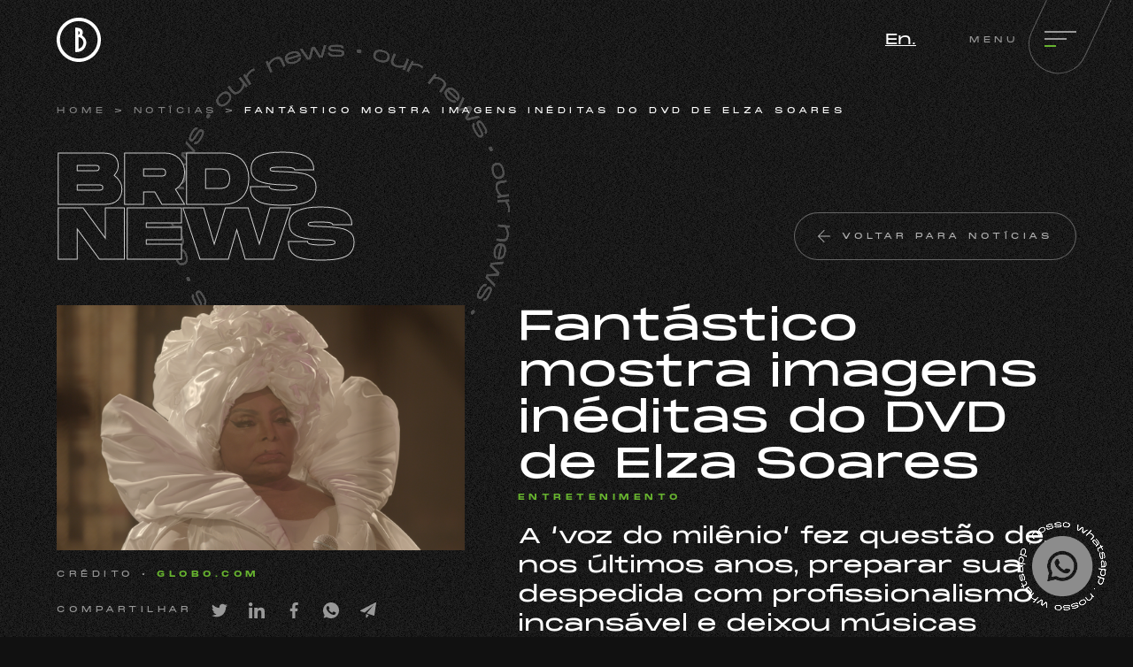

--- FILE ---
content_type: text/html; charset=UTF-8
request_url: https://broders.com.br/noticias/fantastico-mostra-imagens-ineditas-do-dvd-de-elza-soares/
body_size: 32245
content:
<!DOCTYPE html><html lang="pt-BR" class="no-js" style="overflow-x: hidden;"><head><script data-no-optimize="1">var litespeed_docref=sessionStorage.getItem("litespeed_docref");litespeed_docref&&(Object.defineProperty(document,"referrer",{get:function(){return litespeed_docref}}),sessionStorage.removeItem("litespeed_docref"));</script>  <script type="litespeed/javascript">(function(w,d,s,l,i){w[l]=w[l]||[];w[l].push({'gtm.start':new Date().getTime(),event:'gtm.js'});var f=d.getElementsByTagName(s)[0],j=d.createElement(s),dl=l!='dataLayer'?'&l='+l:'';j.async=!0;j.src='https://www.googletagmanager.com/gtm.js?id='+i+dl;f.parentNode.insertBefore(j,f)})(window,document,'script','dataLayer','GTM-TQ5BW2H')</script> <meta charset="UTF-8"><meta http-equiv="X-UA-Compatible" content="IE=edge"><meta name="viewport" content="width=device-width, initial-scale=1.0, minimum-scale=1.0"><meta name="apple-mobile-web-app-capable" content="yes"><meta name="mobile-web-app-capable" content="yes"><meta name='robots' content='index, follow, max-image-preview:large, max-snippet:-1, max-video-preview:-1' /><title>Fantástico mostra imagens inéditas do DVD de Elza Soares &#060; Broders</title><link rel="canonical" href="https://broders.com.br/noticias/fantastico-mostra-imagens-ineditas-do-dvd-de-elza-soares/" /><meta property="og:locale" content="pt_BR" /><meta property="og:type" content="article" /><meta property="og:title" content="Fantástico mostra imagens inéditas do DVD de Elza Soares &#060; Broders" /><meta property="og:url" content="https://broders.com.br/noticias/fantastico-mostra-imagens-ineditas-do-dvd-de-elza-soares/" /><meta property="og:site_name" content="Broders" /><meta property="article:publisher" content="https://www.facebook.com/broderstv" /><meta property="article:modified_time" content="2022-01-31T16:58:22+00:00" /><meta property="og:image" content="https://broders.com.br/wp-content/uploads/2022/01/ELZAA.00_00_04_00.Still001-e1643646544916.png" /><meta property="og:image:width" content="1224" /><meta property="og:image:height" content="1080" /><meta property="og:image:type" content="image/png" /><meta name="twitter:card" content="summary_large_image" /> <script type="application/ld+json" class="yoast-schema-graph">{"@context":"https://schema.org","@graph":[{"@type":"WebPage","@id":"https://broders.com.br/noticias/fantastico-mostra-imagens-ineditas-do-dvd-de-elza-soares/","url":"https://broders.com.br/noticias/fantastico-mostra-imagens-ineditas-do-dvd-de-elza-soares/","name":"Fantástico mostra imagens inéditas do DVD de Elza Soares &#060; Broders","isPartOf":{"@id":"https://broders.com.br/#website"},"primaryImageOfPage":{"@id":"https://broders.com.br/noticias/fantastico-mostra-imagens-ineditas-do-dvd-de-elza-soares/#primaryimage"},"image":{"@id":"https://broders.com.br/noticias/fantastico-mostra-imagens-ineditas-do-dvd-de-elza-soares/#primaryimage"},"thumbnailUrl":"https://broders.com.br/wp-content/uploads/2022/01/ELZAA.00_00_04_00.Still001-e1643646544916.png","datePublished":"2022-01-31T16:48:06+00:00","dateModified":"2022-01-31T16:58:22+00:00","breadcrumb":{"@id":"https://broders.com.br/noticias/fantastico-mostra-imagens-ineditas-do-dvd-de-elza-soares/#breadcrumb"},"inLanguage":"pt-BR","potentialAction":[{"@type":"ReadAction","target":["https://broders.com.br/noticias/fantastico-mostra-imagens-ineditas-do-dvd-de-elza-soares/"]}]},{"@type":"ImageObject","inLanguage":"pt-BR","@id":"https://broders.com.br/noticias/fantastico-mostra-imagens-ineditas-do-dvd-de-elza-soares/#primaryimage","url":"https://broders.com.br/wp-content/uploads/2022/01/ELZAA.00_00_04_00.Still001-e1643646544916.png","contentUrl":"https://broders.com.br/wp-content/uploads/2022/01/ELZAA.00_00_04_00.Still001-e1643646544916.png","width":1224,"height":1080},{"@type":"BreadcrumbList","@id":"https://broders.com.br/noticias/fantastico-mostra-imagens-ineditas-do-dvd-de-elza-soares/#breadcrumb","itemListElement":[{"@type":"ListItem","position":1,"name":"Início","item":"https://broders.com.br/"},{"@type":"ListItem","position":2,"name":"Fantástico mostra imagens inéditas do DVD de Elza Soares"}]},{"@type":"WebSite","@id":"https://broders.com.br/#website","url":"https://broders.com.br/","name":"Broders","description":"Talento e Tecnologia para contar Histórias","publisher":{"@id":"https://broders.com.br/#organization"},"potentialAction":[{"@type":"SearchAction","target":{"@type":"EntryPoint","urlTemplate":"https://broders.com.br/?s={search_term_string}"},"query-input":{"@type":"PropertyValueSpecification","valueRequired":true,"valueName":"search_term_string"}}],"inLanguage":"pt-BR"},{"@type":"Organization","@id":"https://broders.com.br/#organization","name":"Broders","url":"https://broders.com.br/","logo":{"@type":"ImageObject","inLanguage":"pt-BR","@id":"https://broders.com.br/#/schema/logo/image/","url":"https://broders.com.br/wp-content/uploads/2021/01/logo-broders.png","contentUrl":"https://broders.com.br/wp-content/uploads/2021/01/logo-broders.png","width":1000,"height":1000,"caption":"Broders"},"image":{"@id":"https://broders.com.br/#/schema/logo/image/"},"sameAs":["https://www.facebook.com/broderstv","https://www.instagram.com/broders.tv/","https://www.linkedin.com/company/broders.tv/"]}]}</script> <link data-optimized="2" rel="stylesheet" href="https://broders.com.br/wp-content/litespeed/css/7a7a36a2d73476b28f523cd4f1d06e3e.css?ver=80b1d" /> <script id="burst-js-extra" type="litespeed/javascript">var burst={"page_id":"1095","cookie_retention_days":"30","beacon_url":"https:\/\/broders.com.br\/wp-content\/plugins\/burst-statistics\/endpoint.php","options":{"beacon_enabled":1,"enable_cookieless_tracking":0,"enable_turbo_mode":0,"do_not_track":0},"goals":[],"goals_script_url":"https:\/\/broders.com.br\/wp-content\/plugins\/burst-statistics\/\/assets\/js\/build\/burst-goals.js?v=1.6.1"}</script> <script id="cookie-law-info-js-extra" type="litespeed/javascript">var _ckyConfig={"_ipData":[],"_assetsURL":"https:\/\/broders.com.br\/wp-content\/plugins\/cookie-law-info\/lite\/frontend\/images\/","_publicURL":"https:\/\/broders.com.br","_expiry":"365","_categories":[{"name":"Necess\u00e1rio","slug":"necessary","isNecessary":!0,"ccpaDoNotSell":!0,"cookies":[],"active":!0,"defaultConsent":{"gdpr":!0,"ccpa":!0}},{"name":"Funcional","slug":"functional","isNecessary":!1,"ccpaDoNotSell":!0,"cookies":[],"active":!0,"defaultConsent":{"gdpr":!1,"ccpa":!1}},{"name":"Anal\u00edticos","slug":"analytics","isNecessary":!1,"ccpaDoNotSell":!0,"cookies":[],"active":!0,"defaultConsent":{"gdpr":!1,"ccpa":!1}},{"name":"Desempenho","slug":"performance","isNecessary":!1,"ccpaDoNotSell":!0,"cookies":[],"active":!0,"defaultConsent":{"gdpr":!1,"ccpa":!1}},{"name":"An\u00fancio","slug":"advertisement","isNecessary":!1,"ccpaDoNotSell":!0,"cookies":[],"active":!0,"defaultConsent":{"gdpr":!1,"ccpa":!1}}],"_activeLaw":"gdpr","_rootDomain":"","_block":"1","_showBanner":"1","_bannerConfig":{"settings":{"type":"box","preferenceCenterType":"popup","position":"bottom-left","applicableLaw":"gdpr"},"behaviours":{"reloadBannerOnAccept":!1,"loadAnalyticsByDefault":!1,"animations":{"onLoad":"animate","onHide":"sticky"}},"config":{"revisitConsent":{"status":!0,"tag":"revisit-consent","position":"bottom-left","meta":{"url":"#"},"styles":{"background-color":"#000000"},"elements":{"title":{"type":"text","tag":"revisit-consent-title","status":!0,"styles":{"color":"#0056a7"}}}},"preferenceCenter":{"toggle":{"status":!0,"tag":"detail-category-toggle","type":"toggle","states":{"active":{"styles":{"background-color":"#1863DC"}},"inactive":{"styles":{"background-color":"#D0D5D2"}}}}},"categoryPreview":{"status":!1,"toggle":{"status":!0,"tag":"detail-category-preview-toggle","type":"toggle","states":{"active":{"styles":{"background-color":"#1863DC"}},"inactive":{"styles":{"background-color":"#D0D5D2"}}}}},"videoPlaceholder":{"status":!0,"styles":{"background-color":"#000000","border-color":"#000000","color":"#ffffff"}},"readMore":{"status":!1,"tag":"readmore-button","type":"link","meta":{"noFollow":!0,"newTab":!0},"styles":{"color":"#1863dc","background-color":"transparent","border-color":"transparent"}},"auditTable":{"status":!0},"optOption":{"status":!0,"toggle":{"status":!0,"tag":"optout-option-toggle","type":"toggle","states":{"active":{"styles":{"background-color":"#1863dc"}},"inactive":{"styles":{"background-color":"#d0d5d2"}}}}}}},"_version":"3.2.6","_logConsent":"1","_tags":[{"tag":"accept-button","styles":{"color":"#000000","background-color":"#FFFFFF","border-color":"#FFFFFF"}},{"tag":"reject-button","styles":{"color":"#d0d0d0","background-color":"transparent","border-color":"#d0d0d0"}},{"tag":"settings-button","styles":{"color":"#d0d0d0","background-color":"transparent","border-color":"#d0d0d0"}},{"tag":"readmore-button","styles":{"color":"#1863dc","background-color":"transparent","border-color":"transparent"}},{"tag":"donotsell-button","styles":{"color":"#1863dc","background-color":"transparent","border-color":"transparent"}},{"tag":"accept-button","styles":{"color":"#000000","background-color":"#FFFFFF","border-color":"#FFFFFF"}},{"tag":"revisit-consent","styles":{"background-color":"#000000"}}],"_shortCodes":[{"key":"cky_readmore","content":"<a href=\"#\" class=\"cky-policy\" aria-label=\"Pol\u00edtica de Cookies\" target=\"_blank\" rel=\"noopener\" data-cky-tag=\"readmore-button\">Pol\u00edtica de Cookies<\/a>","tag":"readmore-button","status":!1,"attributes":{"rel":"nofollow","target":"_blank"}},{"key":"cky_show_desc","content":"<button class=\"cky-show-desc-btn\" data-cky-tag=\"show-desc-button\" aria-label=\"Mostrar mais\">Mostrar mais<\/button>","tag":"show-desc-button","status":!0,"attributes":[]},{"key":"cky_hide_desc","content":"<button class=\"cky-show-desc-btn\" data-cky-tag=\"hide-desc-button\" aria-label=\"Mostrar menos\">Mostrar menos<\/button>","tag":"hide-desc-button","status":!0,"attributes":[]},{"key":"cky_category_toggle_label","content":"[cky_{{status}}_category_label] [cky_preference_{{category_slug}}_title]","tag":"","status":!0,"attributes":[]},{"key":"cky_enable_category_label","content":"Habilitar","tag":"","status":!0,"attributes":[]},{"key":"cky_disable_category_label","content":"Desabilitar","tag":"","status":!0,"attributes":[]},{"key":"cky_video_placeholder","content":"<div class=\"video-placeholder-normal\" data-cky-tag=\"video-placeholder\" id=\"[UNIQUEID]\"><p class=\"video-placeholder-text-normal\" data-cky-tag=\"placeholder-title\">Por favor, aceite o consentimento do cookie<\/p><\/div>","tag":"","status":!0,"attributes":[]},{"key":"cky_enable_optout_label","content":"Habilitar","tag":"","status":!0,"attributes":[]},{"key":"cky_disable_optout_label","content":"Desabilitar","tag":"","status":!0,"attributes":[]},{"key":"cky_optout_toggle_label","content":"[cky_{{status}}_optout_label] [cky_optout_option_title]","tag":"","status":!0,"attributes":[]},{"key":"cky_optout_option_title","content":"N\u00e3o venda ou compartilhe minhas informa\u00e7\u00f5es pessoais","tag":"","status":!0,"attributes":[]},{"key":"cky_optout_close_label","content":"Fechar","tag":"","status":!0,"attributes":[]}],"_rtl":"","_language":"pt-br","_providersToBlock":[]};var _ckyStyles={"css":".cky-overlay{background: #000000; opacity: 0.4; position: fixed; top: 0; left: 0; width: 100%; height: 100%; z-index: 99999999;}.cky-hide{display: none;}.cky-btn-revisit-wrapper{display: flex; align-items: center; justify-content: center; background: #0056a7; width: 45px; height: 45px; border-radius: 50%; position: fixed; z-index: 999999; cursor: pointer;}.cky-revisit-bottom-left{bottom: 15px; left: 15px;}.cky-revisit-bottom-right{bottom: 15px; right: 15px;}.cky-btn-revisit-wrapper .cky-btn-revisit{display: flex; align-items: center; justify-content: center; background: none; border: none; cursor: pointer; position: relative; margin: 0; padding: 0;}.cky-btn-revisit-wrapper .cky-btn-revisit img{max-width: fit-content; margin: 0; height: 30px; width: 30px;}.cky-revisit-bottom-left:hover::before{content: attr(data-tooltip); position: absolute; background: #4e4b66; color: #ffffff; left: calc(100% + 7px); font-size: 12px; line-height: 16px; width: max-content; padding: 4px 8px; border-radius: 4px;}.cky-revisit-bottom-left:hover::after{position: absolute; content: \"\"; border: 5px solid transparent; left: calc(100% + 2px); border-left-width: 0; border-right-color: #4e4b66;}.cky-revisit-bottom-right:hover::before{content: attr(data-tooltip); position: absolute; background: #4e4b66; color: #ffffff; right: calc(100% + 7px); font-size: 12px; line-height: 16px; width: max-content; padding: 4px 8px; border-radius: 4px;}.cky-revisit-bottom-right:hover::after{position: absolute; content: \"\"; border: 5px solid transparent; right: calc(100% + 2px); border-right-width: 0; border-left-color: #4e4b66;}.cky-revisit-hide{display: none;}.cky-consent-container{position: fixed; width: 440px; box-sizing: border-box; z-index: 9999999; border-radius: 6px;}.cky-consent-container .cky-consent-bar{background: #ffffff; border: 1px solid; padding: 20px 26px; box-shadow: 0 -1px 10px 0 #acabab4d; border-radius: 6px;}.cky-box-bottom-left{bottom: 40px; left: 40px;}.cky-box-bottom-right{bottom: 40px; right: 40px;}.cky-box-top-left{top: 40px; left: 40px;}.cky-box-top-right{top: 40px; right: 40px;}.cky-custom-brand-logo-wrapper .cky-custom-brand-logo{width: 100px; height: auto; margin: 0 0 12px 0;}.cky-notice .cky-title{color: #212121; font-weight: 700; font-size: 18px; line-height: 24px; margin: 0 0 12px 0;}.cky-notice-des *,.cky-preference-content-wrapper *,.cky-accordion-header-des *,.cky-gpc-wrapper .cky-gpc-desc *{font-size: 14px;}.cky-notice-des{color: #212121; font-size: 14px; line-height: 24px; font-weight: 400;}.cky-notice-des img{height: 25px; width: 25px;}.cky-consent-bar .cky-notice-des p,.cky-gpc-wrapper .cky-gpc-desc p,.cky-preference-body-wrapper .cky-preference-content-wrapper p,.cky-accordion-header-wrapper .cky-accordion-header-des p,.cky-cookie-des-table li div:last-child p{color: inherit; margin-top: 0; overflow-wrap: break-word;}.cky-notice-des P:last-child,.cky-preference-content-wrapper p:last-child,.cky-cookie-des-table li div:last-child p:last-child,.cky-gpc-wrapper .cky-gpc-desc p:last-child{margin-bottom: 0;}.cky-notice-des a.cky-policy,.cky-notice-des button.cky-policy{font-size: 14px; color: #1863dc; white-space: nowrap; cursor: pointer; background: transparent; border: 1px solid; text-decoration: underline;}.cky-notice-des button.cky-policy{padding: 0;}.cky-notice-des a.cky-policy:focus-visible,.cky-notice-des button.cky-policy:focus-visible,.cky-preference-content-wrapper .cky-show-desc-btn:focus-visible,.cky-accordion-header .cky-accordion-btn:focus-visible,.cky-preference-header .cky-btn-close:focus-visible,.cky-switch input[type=\"checkbox\"]:focus-visible,.cky-footer-wrapper a:focus-visible,.cky-btn:focus-visible{outline: 2px solid #1863dc; outline-offset: 2px;}.cky-btn:focus:not(:focus-visible),.cky-accordion-header .cky-accordion-btn:focus:not(:focus-visible),.cky-preference-content-wrapper .cky-show-desc-btn:focus:not(:focus-visible),.cky-btn-revisit-wrapper .cky-btn-revisit:focus:not(:focus-visible),.cky-preference-header .cky-btn-close:focus:not(:focus-visible),.cky-consent-bar .cky-banner-btn-close:focus:not(:focus-visible){outline: 0;}button.cky-show-desc-btn:not(:hover):not(:active){color: #1863dc; background: transparent;}button.cky-accordion-btn:not(:hover):not(:active),button.cky-banner-btn-close:not(:hover):not(:active),button.cky-btn-revisit:not(:hover):not(:active),button.cky-btn-close:not(:hover):not(:active){background: transparent;}.cky-consent-bar button:hover,.cky-modal.cky-modal-open button:hover,.cky-consent-bar button:focus,.cky-modal.cky-modal-open button:focus{text-decoration: none;}.cky-notice-btn-wrapper{display: flex; justify-content: flex-start; align-items: center; flex-wrap: wrap; margin-top: 16px;}.cky-notice-btn-wrapper .cky-btn{text-shadow: none; box-shadow: none;}.cky-btn{flex: auto; max-width: 100%; font-size: 14px; font-family: inherit; line-height: 24px; padding: 8px; font-weight: 500; margin: 0 8px 0 0; border-radius: 2px; cursor: pointer; text-align: center; text-transform: none; min-height: 0;}.cky-btn:hover{opacity: 0.8;}.cky-btn-customize{color: #1863dc; background: transparent; border: 2px solid #1863dc;}.cky-btn-reject{color: #1863dc; background: transparent; border: 2px solid #1863dc;}.cky-btn-accept{background: #1863dc; color: #ffffff; border: 2px solid #1863dc;}.cky-btn:last-child{margin-right: 0;}@media (max-width: 576px){.cky-box-bottom-left{bottom: 0; left: 0;}.cky-box-bottom-right{bottom: 0; right: 0;}.cky-box-top-left{top: 0; left: 0;}.cky-box-top-right{top: 0; right: 0;}}@media (max-width: 440px){.cky-box-bottom-left, .cky-box-bottom-right, .cky-box-top-left, .cky-box-top-right{width: 100%; max-width: 100%;}.cky-consent-container .cky-consent-bar{padding: 20px 0;}.cky-custom-brand-logo-wrapper, .cky-notice .cky-title, .cky-notice-des, .cky-notice-btn-wrapper{padding: 0 24px;}.cky-notice-des{max-height: 40vh; overflow-y: scroll;}.cky-notice-btn-wrapper{flex-direction: column; margin-top: 0;}.cky-btn{width: 100%; margin: 10px 0 0 0;}.cky-notice-btn-wrapper .cky-btn-customize{order: 2;}.cky-notice-btn-wrapper .cky-btn-reject{order: 3;}.cky-notice-btn-wrapper .cky-btn-accept{order: 1; margin-top: 16px;}}@media (max-width: 352px){.cky-notice .cky-title{font-size: 16px;}.cky-notice-des *{font-size: 12px;}.cky-notice-des, .cky-btn{font-size: 12px;}}.cky-modal.cky-modal-open{display: flex; visibility: visible; -webkit-transform: translate(-50%, -50%); -moz-transform: translate(-50%, -50%); -ms-transform: translate(-50%, -50%); -o-transform: translate(-50%, -50%); transform: translate(-50%, -50%); top: 50%; left: 50%; transition: all 1s ease;}.cky-modal{box-shadow: 0 32px 68px rgba(0, 0, 0, 0.3); margin: 0 auto; position: fixed; max-width: 100%; background: #ffffff; top: 50%; box-sizing: border-box; border-radius: 6px; z-index: 999999999; color: #212121; -webkit-transform: translate(-50%, 100%); -moz-transform: translate(-50%, 100%); -ms-transform: translate(-50%, 100%); -o-transform: translate(-50%, 100%); transform: translate(-50%, 100%); visibility: hidden; transition: all 0s ease;}.cky-preference-center{max-height: 79vh; overflow: hidden; width: 845px; overflow: hidden; flex: 1 1 0; display: flex; flex-direction: column; border-radius: 6px;}.cky-preference-header{display: flex; align-items: center; justify-content: space-between; padding: 22px 24px; border-bottom: 1px solid;}.cky-preference-header .cky-preference-title{font-size: 18px; font-weight: 700; line-height: 24px;}.cky-preference-header .cky-btn-close{margin: 0; cursor: pointer; vertical-align: middle; padding: 0; background: none; border: none; width: auto; height: auto; min-height: 0; line-height: 0; text-shadow: none; box-shadow: none;}.cky-preference-header .cky-btn-close img{margin: 0; height: 10px; width: 10px;}.cky-preference-body-wrapper{padding: 0 24px; flex: 1; overflow: auto; box-sizing: border-box;}.cky-preference-content-wrapper,.cky-gpc-wrapper .cky-gpc-desc{font-size: 14px; line-height: 24px; font-weight: 400; padding: 12px 0;}.cky-preference-content-wrapper{border-bottom: 1px solid;}.cky-preference-content-wrapper img{height: 25px; width: 25px;}.cky-preference-content-wrapper .cky-show-desc-btn{font-size: 14px; font-family: inherit; color: #1863dc; text-decoration: none; line-height: 24px; padding: 0; margin: 0; white-space: nowrap; cursor: pointer; background: transparent; border-color: transparent; text-transform: none; min-height: 0; text-shadow: none; box-shadow: none;}.cky-accordion-wrapper{margin-bottom: 10px;}.cky-accordion{border-bottom: 1px solid;}.cky-accordion:last-child{border-bottom: none;}.cky-accordion .cky-accordion-item{display: flex; margin-top: 10px;}.cky-accordion .cky-accordion-body{display: none;}.cky-accordion.cky-accordion-active .cky-accordion-body{display: block; padding: 0 22px; margin-bottom: 16px;}.cky-accordion-header-wrapper{cursor: pointer; width: 100%;}.cky-accordion-item .cky-accordion-header{display: flex; justify-content: space-between; align-items: center;}.cky-accordion-header .cky-accordion-btn{font-size: 16px; font-family: inherit; color: #212121; line-height: 24px; background: none; border: none; font-weight: 700; padding: 0; margin: 0; cursor: pointer; text-transform: none; min-height: 0; text-shadow: none; box-shadow: none;}.cky-accordion-header .cky-always-active{color: #008000; font-weight: 600; line-height: 24px; font-size: 14px;}.cky-accordion-header-des{font-size: 14px; line-height: 24px; margin: 10px 0 16px 0;}.cky-accordion-chevron{margin-right: 22px; position: relative; cursor: pointer;}.cky-accordion-chevron-hide{display: none;}.cky-accordion .cky-accordion-chevron i::before{content: \"\"; position: absolute; border-right: 1.4px solid; border-bottom: 1.4px solid; border-color: inherit; height: 6px; width: 6px; -webkit-transform: rotate(-45deg); -moz-transform: rotate(-45deg); -ms-transform: rotate(-45deg); -o-transform: rotate(-45deg); transform: rotate(-45deg); transition: all 0.2s ease-in-out; top: 8px;}.cky-accordion.cky-accordion-active .cky-accordion-chevron i::before{-webkit-transform: rotate(45deg); -moz-transform: rotate(45deg); -ms-transform: rotate(45deg); -o-transform: rotate(45deg); transform: rotate(45deg);}.cky-audit-table{background: #f4f4f4; border-radius: 6px;}.cky-audit-table .cky-empty-cookies-text{color: inherit; font-size: 12px; line-height: 24px; margin: 0; padding: 10px;}.cky-audit-table .cky-cookie-des-table{font-size: 12px; line-height: 24px; font-weight: normal; padding: 15px 10px; border-bottom: 1px solid; border-bottom-color: inherit; margin: 0;}.cky-audit-table .cky-cookie-des-table:last-child{border-bottom: none;}.cky-audit-table .cky-cookie-des-table li{list-style-type: none; display: flex; padding: 3px 0;}.cky-audit-table .cky-cookie-des-table li:first-child{padding-top: 0;}.cky-cookie-des-table li div:first-child{width: 100px; font-weight: 600; word-break: break-word; word-wrap: break-word;}.cky-cookie-des-table li div:last-child{flex: 1; word-break: break-word; word-wrap: break-word; margin-left: 8px;}.cky-footer-shadow{display: block; width: 100%; height: 40px; background: linear-gradient(180deg, rgba(255, 255, 255, 0) 0%, #ffffff 100%); position: absolute; bottom: calc(100% - 1px);}.cky-footer-wrapper{position: relative;}.cky-prefrence-btn-wrapper{display: flex; flex-wrap: wrap; align-items: center; justify-content: center; padding: 22px 24px; border-top: 1px solid;}.cky-prefrence-btn-wrapper .cky-btn{flex: auto; max-width: 100%; text-shadow: none; box-shadow: none;}.cky-btn-preferences{color: #1863dc; background: transparent; border: 2px solid #1863dc;}.cky-preference-header,.cky-preference-body-wrapper,.cky-preference-content-wrapper,.cky-accordion-wrapper,.cky-accordion,.cky-accordion-wrapper,.cky-footer-wrapper,.cky-prefrence-btn-wrapper{border-color: inherit;}@media (max-width: 845px){.cky-modal{max-width: calc(100% - 16px);}}@media (max-width: 576px){.cky-modal{max-width: 100%;}.cky-preference-center{max-height: 100vh;}.cky-prefrence-btn-wrapper{flex-direction: column;}.cky-accordion.cky-accordion-active .cky-accordion-body{padding-right: 0;}.cky-prefrence-btn-wrapper .cky-btn{width: 100%; margin: 10px 0 0 0;}.cky-prefrence-btn-wrapper .cky-btn-reject{order: 3;}.cky-prefrence-btn-wrapper .cky-btn-accept{order: 1; margin-top: 0;}.cky-prefrence-btn-wrapper .cky-btn-preferences{order: 2;}}@media (max-width: 425px){.cky-accordion-chevron{margin-right: 15px;}.cky-notice-btn-wrapper{margin-top: 0;}.cky-accordion.cky-accordion-active .cky-accordion-body{padding: 0 15px;}}@media (max-width: 352px){.cky-preference-header .cky-preference-title{font-size: 16px;}.cky-preference-header{padding: 16px 24px;}.cky-preference-content-wrapper *, .cky-accordion-header-des *{font-size: 12px;}.cky-preference-content-wrapper, .cky-preference-content-wrapper .cky-show-more, .cky-accordion-header .cky-always-active, .cky-accordion-header-des, .cky-preference-content-wrapper .cky-show-desc-btn, .cky-notice-des a.cky-policy{font-size: 12px;}.cky-accordion-header .cky-accordion-btn{font-size: 14px;}}.cky-switch{display: flex;}.cky-switch input[type=\"checkbox\"]{position: relative; width: 44px; height: 24px; margin: 0; background: #d0d5d2; -webkit-appearance: none; border-radius: 50px; cursor: pointer; outline: 0; border: none; top: 0;}.cky-switch input[type=\"checkbox\"]:checked{background: #1863dc;}.cky-switch input[type=\"checkbox\"]:before{position: absolute; content: \"\"; height: 20px; width: 20px; left: 2px; bottom: 2px; border-radius: 50%; background-color: white; -webkit-transition: 0.4s; transition: 0.4s; margin: 0;}.cky-switch input[type=\"checkbox\"]:after{display: none;}.cky-switch input[type=\"checkbox\"]:checked:before{-webkit-transform: translateX(20px); -ms-transform: translateX(20px); transform: translateX(20px);}@media (max-width: 425px){.cky-switch input[type=\"checkbox\"]{width: 38px; height: 21px;}.cky-switch input[type=\"checkbox\"]:before{height: 17px; width: 17px;}.cky-switch input[type=\"checkbox\"]:checked:before{-webkit-transform: translateX(17px); -ms-transform: translateX(17px); transform: translateX(17px);}}.cky-consent-bar .cky-banner-btn-close{position: absolute; right: 9px; top: 5px; background: none; border: none; cursor: pointer; padding: 0; margin: 0; min-height: 0; line-height: 0; height: auto; width: auto; text-shadow: none; box-shadow: none;}.cky-consent-bar .cky-banner-btn-close img{height: 9px; width: 9px; margin: 0;}.cky-notice-group{font-size: 14px; line-height: 24px; font-weight: 400; color: #212121;}.cky-notice-btn-wrapper .cky-btn-do-not-sell{font-size: 14px; line-height: 24px; padding: 6px 0; margin: 0; font-weight: 500; background: none; border-radius: 2px; border: none; cursor: pointer; text-align: left; color: #1863dc; background: transparent; border-color: transparent; box-shadow: none; text-shadow: none;}.cky-consent-bar .cky-banner-btn-close:focus-visible,.cky-notice-btn-wrapper .cky-btn-do-not-sell:focus-visible,.cky-opt-out-btn-wrapper .cky-btn:focus-visible,.cky-opt-out-checkbox-wrapper input[type=\"checkbox\"].cky-opt-out-checkbox:focus-visible{outline: 2px solid #1863dc; outline-offset: 2px;}@media (max-width: 440px){.cky-consent-container{width: 100%;}}@media (max-width: 352px){.cky-notice-des a.cky-policy, .cky-notice-btn-wrapper .cky-btn-do-not-sell{font-size: 12px;}}.cky-opt-out-wrapper{padding: 12px 0;}.cky-opt-out-wrapper .cky-opt-out-checkbox-wrapper{display: flex; align-items: center;}.cky-opt-out-checkbox-wrapper .cky-opt-out-checkbox-label{font-size: 16px; font-weight: 700; line-height: 24px; margin: 0 0 0 12px; cursor: pointer;}.cky-opt-out-checkbox-wrapper input[type=\"checkbox\"].cky-opt-out-checkbox{background-color: #ffffff; border: 1px solid black; width: 20px; height: 18.5px; margin: 0; -webkit-appearance: none; position: relative; display: flex; align-items: center; justify-content: center; border-radius: 2px; cursor: pointer;}.cky-opt-out-checkbox-wrapper input[type=\"checkbox\"].cky-opt-out-checkbox:checked{background-color: #1863dc; border: none;}.cky-opt-out-checkbox-wrapper input[type=\"checkbox\"].cky-opt-out-checkbox:checked::after{left: 6px; bottom: 4px; width: 7px; height: 13px; border: solid #ffffff; border-width: 0 3px 3px 0; border-radius: 2px; -webkit-transform: rotate(45deg); -ms-transform: rotate(45deg); transform: rotate(45deg); content: \"\"; position: absolute; box-sizing: border-box;}.cky-opt-out-checkbox-wrapper.cky-disabled .cky-opt-out-checkbox-label,.cky-opt-out-checkbox-wrapper.cky-disabled input[type=\"checkbox\"].cky-opt-out-checkbox{cursor: no-drop;}.cky-gpc-wrapper{margin: 0 0 0 32px;}.cky-footer-wrapper .cky-opt-out-btn-wrapper{display: flex; flex-wrap: wrap; align-items: center; justify-content: center; padding: 22px 24px;}.cky-opt-out-btn-wrapper .cky-btn{flex: auto; max-width: 100%; text-shadow: none; box-shadow: none;}.cky-opt-out-btn-wrapper .cky-btn-cancel{border: 1px solid #dedfe0; background: transparent; color: #858585;}.cky-opt-out-btn-wrapper .cky-btn-confirm{background: #1863dc; color: #ffffff; border: 1px solid #1863dc;}@media (max-width: 352px){.cky-opt-out-checkbox-wrapper .cky-opt-out-checkbox-label{font-size: 14px;}.cky-gpc-wrapper .cky-gpc-desc, .cky-gpc-wrapper .cky-gpc-desc *{font-size: 12px;}.cky-opt-out-checkbox-wrapper input[type=\"checkbox\"].cky-opt-out-checkbox{width: 16px; height: 16px;}.cky-opt-out-checkbox-wrapper input[type=\"checkbox\"].cky-opt-out-checkbox:checked::after{left: 5px; bottom: 4px; width: 3px; height: 9px;}.cky-gpc-wrapper{margin: 0 0 0 28px;}}.video-placeholder-youtube{background-size: 100% 100%; background-position: center; background-repeat: no-repeat; background-color: #b2b0b059; position: relative; display: flex; align-items: center; justify-content: center; max-width: 100%;}.video-placeholder-text-youtube{text-align: center; align-items: center; padding: 10px 16px; background-color: #000000cc; color: #ffffff; border: 1px solid; border-radius: 2px; cursor: pointer;}.video-placeholder-normal{background-image: url(\"\/wp-content\/plugins\/cookie-law-info\/lite\/frontend\/images\/placeholder.svg\"); background-size: 80px; background-position: center; background-repeat: no-repeat; background-color: #b2b0b059; position: relative; display: flex; align-items: flex-end; justify-content: center; max-width: 100%;}.video-placeholder-text-normal{align-items: center; padding: 10px 16px; text-align: center; border: 1px solid; border-radius: 2px; cursor: pointer;}.cky-rtl{direction: rtl; text-align: right;}.cky-rtl .cky-banner-btn-close{left: 9px; right: auto;}.cky-rtl .cky-notice-btn-wrapper .cky-btn:last-child{margin-right: 8px;}.cky-rtl .cky-notice-btn-wrapper .cky-btn:first-child{margin-right: 0;}.cky-rtl .cky-notice-btn-wrapper{margin-left: 0; margin-right: 15px;}.cky-rtl .cky-prefrence-btn-wrapper .cky-btn{margin-right: 8px;}.cky-rtl .cky-prefrence-btn-wrapper .cky-btn:first-child{margin-right: 0;}.cky-rtl .cky-accordion .cky-accordion-chevron i::before{border: none; border-left: 1.4px solid; border-top: 1.4px solid; left: 12px;}.cky-rtl .cky-accordion.cky-accordion-active .cky-accordion-chevron i::before{-webkit-transform: rotate(-135deg); -moz-transform: rotate(-135deg); -ms-transform: rotate(-135deg); -o-transform: rotate(-135deg); transform: rotate(-135deg);}@media (max-width: 768px){.cky-rtl .cky-notice-btn-wrapper{margin-right: 0;}}@media (max-width: 576px){.cky-rtl .cky-notice-btn-wrapper .cky-btn:last-child{margin-right: 0;}.cky-rtl .cky-prefrence-btn-wrapper .cky-btn{margin-right: 0;}.cky-rtl .cky-accordion.cky-accordion-active .cky-accordion-body{padding: 0 22px 0 0;}}@media (max-width: 425px){.cky-rtl .cky-accordion.cky-accordion-active .cky-accordion-body{padding: 0 15px 0 0;}}.cky-rtl .cky-opt-out-btn-wrapper .cky-btn{margin-right: 12px;}.cky-rtl .cky-opt-out-btn-wrapper .cky-btn:first-child{margin-right: 0;}.cky-rtl .cky-opt-out-checkbox-wrapper .cky-opt-out-checkbox-label{margin: 0 12px 0 0;}"}</script> <link rel="https://api.w.org/" href="https://broders.com.br/wp-json/" /><link rel="alternate" type="application/json" href="https://broders.com.br/wp-json/wp/v2/cpt_noticias/1095" /><link rel="alternate" type="application/json+oembed" href="https://broders.com.br/wp-json/oembed/1.0/embed?url=https%3A%2F%2Fbroders.com.br%2Fnoticias%2Ffantastico-mostra-imagens-ineditas-do-dvd-de-elza-soares%2F" /><link rel="alternate" type="text/xml+oembed" href="https://broders.com.br/wp-json/oembed/1.0/embed?url=https%3A%2F%2Fbroders.com.br%2Fnoticias%2Ffantastico-mostra-imagens-ineditas-do-dvd-de-elza-soares%2F&#038;format=xml" /><link rel="icon" href="https://broders.com.br/wp-content/uploads/2021/12/cropped-favicon-32x32.png" sizes="32x32" /><link rel="icon" href="https://broders.com.br/wp-content/uploads/2021/12/cropped-favicon-192x192.png" sizes="192x192" /><link rel="apple-touch-icon" href="https://broders.com.br/wp-content/uploads/2021/12/cropped-favicon-180x180.png" /><meta name="msapplication-TileImage" content="https://broders.com.br/wp-content/uploads/2021/12/cropped-favicon-270x270.png" /></head><body data-rsssl=1 class="cpt_noticias-template-default single single-cpt_noticias postid-1095 interna noticias entretenimento"><noscript><iframe data-lazyloaded="1" src="about:blank" data-litespeed-src="https://www.googletagmanager.com/ns.html?id=GTM-TQ5BW2H"
height="0" width="0" style="display:none;visibility:hidden"></iframe></noscript><header class="header"><div class="container"><div class="row">
<a class="logo goto" href="https://broders.com.br/">
<svg viewBox="0 0 1080 1080"><path d="M540.6,0C245.1-.24.9,241.32,0,534.76c-.91,301,239.65,544.54,538.51,545.24S1079.19,840,1080,541.09C1080.8,242.66,839.14.24,540.6,0ZM541,996.91c-253.79.24-460.78-205.52-460.23-457.5C81.27,288,287,83.42,539.61,83.2,793.06,83,998.69,286.59,999,538.1,999.4,792,795.09,996.66,541,996.91Z" style="fill:#fff"/><path d="M636.46,444.6c-5.12-4-10-8.25-16.16-13.32C654,355,641,294.93,578.73,263.87c-30-15-66.54-17.51-100.41-24.19-17.77-3.51-25,5.77-24.94,24.2q.63,277.13,0,554.24c0,17.43,7,24.24,23.65,22.73,21.6-2,43.64-1.84,64.69-6.34C638,814,695.22,751.13,717.36,658.87,738.3,571.59,707.26,499.58,636.46,444.6ZM528.75,325.9c23.9,1.36,30.65,17.43,33.37,35,3.92,25.43-6.79,44.44-33.37,59.78Zm5.66,432.28V472.34c59.29,3,113.88,63.76,118.57,130.74C657.77,671.6,603.71,744.31,534.41,758.18Z" style="fill:#fff"/></svg>
</a><nav class="nav-btn"><ul id="menu-menu-idioma" class="menu-lang"><li id="menu-item-31-en" class="lang-item lang-item-5 lang-item-en no-translation lang-item-first menu-item menu-item-type-custom menu-item-object-custom menu-item-31-en"><a class="goto" href="https://broders.com.br/en/" hreflang="en-US" lang="en-US">En.</a></li></ul>                    <a href="#" class="menu-btn">
<span class="txt">
<span>Menu</span>
<span class="hide">Fechar</span>
</span>
<span class="linhas">
<span></span>
<span></span>
<span></span>
</span>
</a></nav><div class="menu"><nav class="nav-menu"><ul class="menu-social"><li>
<a href="https://vimeo.com/broders" target="_blank"><i><svg viewBox="0 0 512 512"><path d="M437.269,32.107c-71-2.582-118.954,38.122-144.256,121.472a92,92,0,0,1,37.91-8.427c26,0,37.5,14.869,34.432,44.416q-2.3,26.849-34.39,78.165-32.287,51.36-48.32,51.392c-32.469,0-51.989-155.392-58.6-197.824q-13.792-88.479-73.536-82.709C113.941,42.069,50.133,107.9,0,152.533l24.085,31.4q34.4-24.384,40.128-24.4c39.915,0,59.243,135.829,90.24,236.842,20.8,55.744,45.739,83.627,75.8,83.627Q302.7,480,407.1,342.741,508.065,211.317,511.509,135.7l.278-.213c2.858-67.52-21.782-102.08-74.518-103.381Z"/></svg></i></a></li><li>
<a href="https://www.linkedin.com/company/broders.tv/" target="_blank"><i><svg viewBox="0 0 512 512"><path d="M511.872,512v-.021H512V324.2c0-91.862-19.776-162.624-127.168-162.624-51.627,0-86.272,28.33-100.416,55.189h-1.493V170.155H181.1V511.979H287.125V342.72c0-44.565,8.448-87.659,63.638-87.659,54.378,0,55.189,50.859,55.189,90.518V512Z"/><path d="M8.448,170.176H114.6V512H8.448Z"/><path d="M61.483,0A61.5,61.5,0,0,0,0,61.483c0,33.941,27.541,62.058,61.483,62.058s61.482-28.117,61.482-62.058A61.528,61.528,0,0,0,61.483,0Z"/></svg></i></a></li><li>
<a href="https://www.instagram.com/broders.tv/" target="_blank"><i><svg viewBox="0 0 511 511"><path d="M510.5,150.235c-1.2-27.151-5.588-45.817-11.877-61.992a130.9,130.9,0,0,0-74.771-74.767C407.584,7.187,389.015,2.8,361.863,1.6,334.509.3,325.825,0,256.448,0S178.386.3,151.133,1.5c-27.151,1.2-45.818,5.592-61.988,11.878A124.678,124.678,0,0,0,43.822,42.924,125.813,125.813,0,0,0,14.374,88.146C8.084,104.418,3.693,122.983,2.5,150.134,1.2,177.488.9,186.172.9,255.55s.3,78.062,1.5,105.314c1.2,27.152,5.592,45.818,11.881,61.993a130.887,130.887,0,0,0,74.767,74.767c16.272,6.289,34.837,10.68,61.993,11.877,27.248,1.2,35.936,1.5,105.314,1.5s78.062-.3,105.315-1.5c27.151-1.2,45.817-5.588,61.988-11.877a130.708,130.708,0,0,0,74.771-74.767c6.286-16.272,10.68-34.841,11.877-61.993,1.2-27.252,1.5-35.936,1.5-105.314S511.7,177.488,510.5,150.235ZM464.483,358.868c-1.1,24.956-5.291,38.432-8.785,47.416A84.765,84.765,0,0,1,407.182,454.8c-8.984,3.493-22.558,7.685-47.416,8.781-26.953,1.2-35.036,1.5-103.217,1.5s-76.366-.3-103.221-1.5c-24.956-1.1-38.432-5.288-47.416-8.781a78.643,78.643,0,0,1-29.347-19.068A79.463,79.463,0,0,1,57.5,406.386C54,397.4,49.811,383.824,48.716,358.969c-1.2-26.952-1.5-35.04-1.5-103.22s.3-76.366,1.5-103.217C49.811,127.576,54,114.1,57.5,105.116a77.675,77.675,0,0,1,19.17-29.351A79.314,79.314,0,0,1,106.013,56.7c8.984-3.494,22.562-7.686,47.417-8.785,26.952-1.2,35.04-1.5,103.216-1.5,68.282,0,76.366.3,103.221,1.5,24.956,1.1,38.432,5.291,47.416,8.785A78.565,78.565,0,0,1,436.63,75.765,79.425,79.425,0,0,1,455.7,105.116c3.494,8.984,7.686,22.558,8.785,47.416,1.2,26.953,1.5,35.036,1.5,103.217S465.681,331.915,464.483,358.868Z"/><path d="M256.448,124.281A131.269,131.269,0,1,0,387.716,255.55,131.3,131.3,0,0,0,256.448,124.281Zm0,216.42A85.151,85.151,0,1,1,341.6,255.55,85.165,85.165,0,0,1,256.448,340.7Z"/><path d="M423.556,119.091a30.648,30.648,0,1,1-30.65-30.645A30.648,30.648,0,0,1,423.556,119.091Z"/></svg></i></a></li></ul><ul id="menu-menu-principal-pt" class="menu-main"><li id="menu-item-144" class="menu-item menu-item-type-taxonomy menu-item-object-categoria menu-item-144"><a class="goto" href="https://broders.com.br/publicidade/">Publicidade</a></li><li id="menu-item-150" class="menu-item menu-item-type-taxonomy menu-item-object-categoria menu-item-150"><a class="goto" href="https://broders.com.br/real-time/">Real Time</a></li><li id="menu-item-151" class="menu-item menu-item-type-taxonomy menu-item-object-categoria menu-item-151"><a class="goto" href="https://broders.com.br/ia-gen-lab/">IA Gen Lab</a></li><li id="menu-item-36" class="menu-item menu-item-type-post_type menu-item-object-page menu-item-36"><a class="goto" href="https://broders.com.br/news/">News</a></li><li id="menu-item-59" class="menu-item menu-item-type-post_type menu-item-object-page menu-item-59"><a class="goto" href="https://broders.com.br/sobre/">Sobre</a></li><li id="menu-item-56" class="menu-item menu-item-type-post_type menu-item-object-page menu-item-56"><a class="goto" href="https://broders.com.br/contato/">Contato</a></li></ul></nav></div></div><div class="breadcrumb"><div class="reveal">
<a href="https://broders.com.br/" class="goto">Home</a> > <a href="https://broders.com.br/news/" class="goto">Notícias</a> > <span>Fantástico mostra imagens inéditas do DVD de Elza Soares</span></div></div></div></header><main class=""><section class="news"><div class="container"><div class="row row-heading"><h2 class="tit-line">brds<br />
news</h2><div class="circle-text" data-paroller-factor="-0.1"><img data-lazyloaded="1" src="[data-uri]" width="1106" height="1108" class="reveal" data-src="https://broders.com.br/wp-content/uploads/2021/02/circle-text-news.png" alt=""></div></div><div class="row row-btns">
<a href="https://broders.com.br/news/" class="btn btn-line icon-left reveal goto"><i><svg xmlns="http://www.w3.org/2000/svg" viewBox="0 0 512 512"><path d="M4.688,267.312l240,240a16,16,0,0,0,22.625-22.624L54.625,272H496a16,16,0,1,0,0-32H54.625L267.313,27.312A16,16,0,1,0,244.687,4.688l-240,240A15.994,15.994,0,0,0,4.688,267.312Z"/></svg></i> Voltar para notícias</a></div></div></section><section><div class="container"><div class="row news-content"><div class="col col-left"><div class="col__inner"><div class="feature-image"><div class="image">
<img width="1224" height="1080" src="https://broders.com.br/wp-content/uploads/2022/01/ELZAA.00_00_04_00.Still001-e1643646544916.png" class="wmu-preview-img wp-post-image" alt="Fantástico mostra imagens inéditas do DVD de Elza Soares" decoding="async" fetchpriority="high" srcset="https://broders.com.br/wp-content/uploads/2022/01/ELZAA.00_00_04_00.Still001-e1643646544916.png 1224w, https://broders.com.br/wp-content/uploads/2022/01/ELZAA.00_00_04_00.Still001-e1643646544916-600x529.png 600w, https://broders.com.br/wp-content/uploads/2022/01/ELZAA.00_00_04_00.Still001-e1643646544916-1024x904.png 1024w, https://broders.com.br/wp-content/uploads/2022/01/ELZAA.00_00_04_00.Still001-e1643646544916-300x265.png 300w, https://broders.com.br/wp-content/uploads/2022/01/ELZAA.00_00_04_00.Still001-e1643646544916-768x678.png 768w" sizes="(max-width: 1224px) 100vw, 1224px" /></div><h4 class="legend reveal"><span>crédito • </span>Globo.com</h4></div><div class="share reveal"><h5 class="legend">Compartilhar</h5><ul><li><a href="https://twitter.com/intent/tweet?text=https://broders.com.br/noticias/fantastico-mostra-imagens-ineditas-do-dvd-de-elza-soares/" target="_blank"><i><svg version="1.1" xmlns="http://www.w3.org/2000/svg" xmlns:xlink="http://www.w3.org/1999/xlink" viewBox="0 0 512 512" style="enable-background:new 0 0 512 512;" xml:space="preserve"><path d="M512,97.248c-19.04,8.352-39.328,13.888-60.48,16.576c21.76-12.992,38.368-33.408,46.176-58.016 c-20.288,12.096-42.688,20.64-66.56,25.408C411.872,60.704,384.416,48,354.464,48c-58.112,0-104.896,47.168-104.896,104.992 c0,8.32,0.704,16.32,2.432,23.936c-87.264-4.256-164.48-46.08-216.352-109.792c-9.056,15.712-14.368,33.696-14.368,53.056 c0,36.352,18.72,68.576,46.624,87.232c-16.864-0.32-33.408-5.216-47.424-12.928c0,0.32,0,0.736,0,1.152 c0,51.008,36.384,93.376,84.096,103.136c-8.544,2.336-17.856,3.456-27.52,3.456c-6.72,0-13.504-0.384-19.872-1.792 c13.6,41.568,52.192,72.128,98.08,73.12c-35.712,27.936-81.056,44.768-130.144,44.768c-8.608,0-16.864-0.384-25.12-1.44 C46.496,446.88,101.6,464,161.024,464c193.152,0,298.752-160,298.752-298.688c0-4.64-0.16-9.12-0.384-13.568 C480.224,136.96,497.728,118.496,512,97.248z"/></svg></i></a></li><li><a href="https://www.linkedin.com/sharing/share-offsite/?url=https://broders.com.br/noticias/fantastico-mostra-imagens-ineditas-do-dvd-de-elza-soares/" target="_blank"><i><svg viewBox="0 0 24 24" xmlns="http://www.w3.org/2000/svg"><path d="m23.994 24v-.001h.006v-8.802c0-4.306-.927-7.623-5.961-7.623-2.42 0-4.044 1.328-4.707 2.587h-.07v-2.185h-4.773v16.023h4.97v-7.934c0-2.089.396-4.109 2.983-4.109 2.549 0 2.587 2.384 2.587 4.243v7.801z"/><path d="m.396 7.977h4.976v16.023h-4.976z"/><path d="m2.882 0c-1.591 0-2.882 1.291-2.882 2.882s1.291 2.909 2.882 2.909 2.882-1.318 2.882-2.909c-.001-1.591-1.292-2.882-2.882-2.882z"/></svg></i></a></li><li><a href="https://www.facebook.com/sharer/sharer.php?u=https://broders.com.br/noticias/fantastico-mostra-imagens-ineditas-do-dvd-de-elza-soares/" target="_blank"><i><svg viewBox="0 0 24 24" xmlns="http://www.w3.org/2000/svg"><path d="m15.997 3.985h2.191v-3.816c-.378-.052-1.678-.169-3.192-.169-3.159 0-5.323 1.987-5.323 5.639v3.361h-3.486v4.266h3.486v10.734h4.274v-10.733h3.345l.531-4.266h-3.877v-2.939c.001-1.233.333-2.077 2.051-2.077z"/></svg></i></a></li><li><a href="https://wa.me/?text=Texto de compartilhamento https://broders.com.br/noticias/fantastico-mostra-imagens-ineditas-do-dvd-de-elza-soares/" target="_blank"><i><svg xmlns="http://www.w3.org/2000/svg" xmlns:xlink="http://www.w3.org/1999/xlink" viewBox="0 0 512 512"><path d="M256.064,0h-0.128C114.784,0,0,114.816,0,256c0,56,18.048,107.904,48.736,150.048l-31.904,95.104l98.4-31.456 C155.712,496.512,204,512,256.064,512C397.216,512,512,397.152,512,256S397.216,0,256.064,0z M405.024,361.504 c-6.176,17.44-30.688,31.904-50.24,36.128c-13.376,2.848-30.848,5.12-89.664-19.264C189.888,347.2,141.44,270.752,137.664,265.792 c-3.616-4.96-30.4-40.48-30.4-77.216s18.656-54.624,26.176-62.304c6.176-6.304,16.384-9.184,26.176-9.184 c3.168,0,6.016,0.16,8.576,0.288c7.52,0.32,11.296,0.768,16.256,12.64c6.176,14.88,21.216,51.616,23.008,55.392 c1.824,3.776,3.648,8.896,1.088,13.856c-2.4,5.12-4.512,7.392-8.288,11.744c-3.776,4.352-7.36,7.68-11.136,12.352 c-3.456,4.064-7.36,8.416-3.008,15.936c4.352,7.36,19.392,31.904,41.536,51.616c28.576,25.44,51.744,33.568,60.032,37.024 c6.176,2.56,13.536,1.952,18.048-2.848c5.728-6.176,12.8-16.416,20-26.496c5.12-7.232,11.584-8.128,18.368-5.568 c6.912,2.4,43.488,20.48,51.008,24.224c7.52,3.776,12.48,5.568,14.304,8.736C411.2,329.152,411.2,344.032,405.024,361.504z"/></svg></i></a></li><li><a href="https://t.me/share/url?url=https://broders.com.br/noticias/fantastico-mostra-imagens-ineditas-do-dvd-de-elza-soares/&text=Texto de compartilhamento" target="_blank"><i><svg viewBox="0 0 24 24" xmlns="http://www.w3.org/2000/svg"><path d="m8.75 17.612v4.638c0 .324.208.611.516.713.077.025.156.037.234.037.234 0 .46-.11.604-.306l2.713-3.692z"/><path d="m23.685.139c-.23-.163-.532-.185-.782-.054l-22.5 11.75c-.266.139-.423.423-.401.722.023.3.222.556.505.653l6.255 2.138 13.321-11.39-10.308 12.419 10.483 3.583c.078.026.16.04.242.04.136 0 .271-.037.39-.109.19-.116.319-.311.352-.53l2.75-18.5c.041-.28-.077-.558-.307-.722z"/></svg></i></a></li></ul></div></div></div><div class="col col-right"><h1 class="reveal">Fantástico mostra imagens inéditas do DVD de Elza Soares</h1><h3 class="legend reveal">Entretenimento</h3><div class="content reveal"><div class="title"><h2 class="content-head__subtitle">A ‘voz do milênio’ fez questão de, nos últimos anos, preparar sua despedida com profissionalismo incansável e deixou músicas inéditas gravadas no álbum &#8216;No Tempo da Intolerância&#8217;.</h2></div><div class="medium-centered subtitle"><div class="mc-column content-text active-extra-styles " data-block-type="unstyled" data-block-weight="47" data-block-id="2"><p class="content-text__container " data-track-category="Link no Texto" data-track-links=""><span class="highlight highlighted">No dia 20 de janeiro, o</span><span class="highlight highlighted"> Brasil perdeu uma das cantoras mais importantes da história da música brasileira e da música internacional.</span> Elza Soares, considerada a cantora do milênio pela rede de tv britânica BBC, trabalhou até os últimos dias dos seus 91 anos de vida.</p></div><div class="wall protected-content"><div class="mc-column content-text active-extra-styles " data-block-type="unstyled" data-block-weight="43" data-block-id="3"><p class="content-text__container " data-track-category="Link no Texto" data-track-links="">O Fantástico mostra imagens inéditas das últimas apresentações da cantora e sua relação com Garrincha, tema de um documentário que o GloboPlay está preparando. <strong>&#8220;Elza e Mané&#8221;</strong> mostra, em quatro episódios, a história de um dos casais mais famosos dos anos sessenta.</p><div class="mc-column content-text active-extra-styles " data-block-type="unstyled" data-block-weight="36" data-block-id="6"><p class="content-text__container " data-track-category="Link no Texto" data-track-links="">A ‘voz do milênio’ fez questão de, nos últimos anos, preparar sua despedida com profissionalismo incansável. O diretor Eryk Rocha gravou Elza Soares no estúdio, em dezembro, preparando um disco novo, sem previsão ainda de lançamento.</p></div><div class="mc-column content-text active-extra-styles " data-block-type="unstyled" data-block-weight="8" data-block-id="7"><p class="content-text__container " data-track-category="Link no Texto" data-track-links="">O nome do álbum: <strong><span class="highlight highlighted">&#8220;No Tempo da Intolerância&#8221;.</span></strong></p></div><div class="mc-column content-text active-extra-styles " data-block-type="unstyled" data-block-weight="39" data-block-id="8"><p class="content-text__container " data-track-category="Link no Texto" data-track-links="">O Theatro Municipal de São Paulo também virou moldura para a grande artista popular, onde foram gravadas dezesseis músicas inéditas de Elza. <strong>O espaço belíssimo foi cenário para a apresentação intimista de </strong><strong>Elza Soares</strong><strong> e apenas um piano.</strong></p><div class="mc-column content-text active-extra-styles " data-block-type="unstyled" data-block-weight="8" data-block-id="9"><p class="content-text__container " data-track-category="Link no Texto" data-track-links=""><span class="highlight highlighted">O momento eternizado e gravado em 360 graus.</span></p></div><div class="mc-column content-text active-extra-styles" data-block-type="raw" data-block-weight="82" data-block-id="10"><blockquote class="content-blockquote theme-border-color-primary-before"><p>“Jeito que ela quis, ela simplesmente, sim, foi a maior de todas e o Brasil nunca mais vai ter uma Elza Soares. Nunca mais vai ter uma mulher que, aos 91 anos, aos 70 anos de carreira, com tanta pancada, é uma mulher preta, Vinda de comunidade de favela, que sofreu tanto machista que sofreu tanto assim, e que não tinha uma palavra de dor para dar para alguém a palavra dela era só amor” conte Pedro Loureiro, empresário de Elza Soares.</p></blockquote><p>&nbsp;</p></div><div class="mc-column content-text active-extra-styles " data-block-type="unstyled" data-block-weight="28" data-block-id="11"><p class="content-text__container " data-track-category="Link no Texto" data-track-links="">As cenas inéditas da artista fazem parte de um documentário, em edição, previsto para o segundo semestre. Depois dos cinemas, será exibido por GloboPlay e GloboNews.</p><p data-track-category="Link no Texto" data-track-links="">&#8220;Ela fez com muita garra e com muito amor o que ela queria. Ela foi até o final da carreira dela cantando e foi lindo. Lindo. Lindo. Lindo. Lindo”, conta Maria Eduarda Soares, bisneta de Elza.</p></div></div></div></div></div></div></div></div></div></section></main><footer><div class="container"><div class="row"><div class="col col-left"><h3 class="f-reveal">Parcerias e reconhecimentos</h3>
<a href="https://broders.com.br/contato/" class="btn btn-line f-reveal goto">Nossos contatos <i><svg viewBox="0 0 512 512"><path d="M256.000,0.000 C114.848,0.000 0.000,114.848 0.000,256.000 L0.000,496.000 C0.000,504.832 7.168,512.000 16.000,512.000 L256.000,512.000 C397.152,512.000 512.000,397.152 512.000,256.000 C512.000,114.848 397.152,0.000 256.000,0.000 ZM272.000,320.000 L144.000,320.000 C135.168,320.000 128.000,312.832 128.000,304.000 C128.000,295.168 135.168,288.000 144.000,288.000 L272.000,288.000 C280.832,288.000 288.000,295.168 288.000,304.000 C288.000,312.832 280.832,320.000 272.000,320.000 ZM368.000,224.000 L144.000,224.000 C135.168,224.000 128.000,216.832 128.000,208.000 C128.000,199.168 135.168,192.000 144.000,192.000 L368.000,192.000 C376.832,192.000 384.000,199.168 384.000,208.000 C384.000,216.832 376.832,224.000 368.000,224.000 Z"/></svg></i></a></div><div class="col col-certificados"><ul class="certificados"><li><img data-lazyloaded="1" src="[data-uri]" class="f-reveal" data-src="https://broders.com.br/wp-content/uploads/2024/07/cropped-institutocriar_branco-1-e1720196645124.png" width="866" height="1049.5" alt="" loading="lazy"></li><li><img data-lazyloaded="1" src="[data-uri]" class="f-reveal" data-src="https://broders.com.br/wp-content/uploads/2024/07/cannes-cinza-leao.png" width="430.5" height="462" alt="" loading="lazy"></li><li><img data-lazyloaded="1" src="[data-uri]" class="f-reveal" data-src="https://broders.com.br/wp-content/uploads/2024/07/xrbr.png" width="263" height="263" alt="" loading="lazy"></li><li><img data-lazyloaded="1" src="[data-uri]" class="f-reveal" data-src="https://broders.com.br/wp-content/uploads/2024/11/selo-apro.jpg" width="540" height="540" alt="" loading="lazy"></li></ul></div><div class="col col-right"><ul class="menu-social f-reveal"><li>
<a href="https://vimeo.com/broders" target="_blank">Vimeo<i><svg viewBox="0 0 512 512"><path d="M437.269,32.107c-71-2.582-118.954,38.122-144.256,121.472a92,92,0,0,1,37.91-8.427c26,0,37.5,14.869,34.432,44.416q-2.3,26.849-34.39,78.165-32.287,51.36-48.32,51.392c-32.469,0-51.989-155.392-58.6-197.824q-13.792-88.479-73.536-82.709C113.941,42.069,50.133,107.9,0,152.533l24.085,31.4q34.4-24.384,40.128-24.4c39.915,0,59.243,135.829,90.24,236.842,20.8,55.744,45.739,83.627,75.8,83.627Q302.7,480,407.1,342.741,508.065,211.317,511.509,135.7l.278-.213c2.858-67.52-21.782-102.08-74.518-103.381Z"/></svg></i></a></li><li>
<a href="https://www.linkedin.com/company/broders.tv/" target="_blank">Linkedin<i><svg viewBox="0 0 512 512"><path d="M511.872,512v-.021H512V324.2c0-91.862-19.776-162.624-127.168-162.624-51.627,0-86.272,28.33-100.416,55.189h-1.493V170.155H181.1V511.979H287.125V342.72c0-44.565,8.448-87.659,63.638-87.659,54.378,0,55.189,50.859,55.189,90.518V512Z"/><path d="M8.448,170.176H114.6V512H8.448Z"/><path d="M61.483,0A61.5,61.5,0,0,0,0,61.483c0,33.941,27.541,62.058,61.483,62.058s61.482-28.117,61.482-62.058A61.528,61.528,0,0,0,61.483,0Z"/></svg></i></a></li><li>
<a href="https://www.instagram.com/broders.tv/" target="_blank">Instagram<i><svg viewBox="0 0 511 511"><path d="M510.5,150.235c-1.2-27.151-5.588-45.817-11.877-61.992a130.9,130.9,0,0,0-74.771-74.767C407.584,7.187,389.015,2.8,361.863,1.6,334.509.3,325.825,0,256.448,0S178.386.3,151.133,1.5c-27.151,1.2-45.818,5.592-61.988,11.878A124.678,124.678,0,0,0,43.822,42.924,125.813,125.813,0,0,0,14.374,88.146C8.084,104.418,3.693,122.983,2.5,150.134,1.2,177.488.9,186.172.9,255.55s.3,78.062,1.5,105.314c1.2,27.152,5.592,45.818,11.881,61.993a130.887,130.887,0,0,0,74.767,74.767c16.272,6.289,34.837,10.68,61.993,11.877,27.248,1.2,35.936,1.5,105.314,1.5s78.062-.3,105.315-1.5c27.151-1.2,45.817-5.588,61.988-11.877a130.708,130.708,0,0,0,74.771-74.767c6.286-16.272,10.68-34.841,11.877-61.993,1.2-27.252,1.5-35.936,1.5-105.314S511.7,177.488,510.5,150.235ZM464.483,358.868c-1.1,24.956-5.291,38.432-8.785,47.416A84.765,84.765,0,0,1,407.182,454.8c-8.984,3.493-22.558,7.685-47.416,8.781-26.953,1.2-35.036,1.5-103.217,1.5s-76.366-.3-103.221-1.5c-24.956-1.1-38.432-5.288-47.416-8.781a78.643,78.643,0,0,1-29.347-19.068A79.463,79.463,0,0,1,57.5,406.386C54,397.4,49.811,383.824,48.716,358.969c-1.2-26.952-1.5-35.04-1.5-103.22s.3-76.366,1.5-103.217C49.811,127.576,54,114.1,57.5,105.116a77.675,77.675,0,0,1,19.17-29.351A79.314,79.314,0,0,1,106.013,56.7c8.984-3.494,22.562-7.686,47.417-8.785,26.952-1.2,35.04-1.5,103.216-1.5,68.282,0,76.366.3,103.221,1.5,24.956,1.1,38.432,5.291,47.416,8.785A78.565,78.565,0,0,1,436.63,75.765,79.425,79.425,0,0,1,455.7,105.116c3.494,8.984,7.686,22.558,8.785,47.416,1.2,26.953,1.5,35.036,1.5,103.217S465.681,331.915,464.483,358.868Z"/><path d="M256.448,124.281A131.269,131.269,0,1,0,387.716,255.55,131.3,131.3,0,0,0,256.448,124.281Zm0,216.42A85.151,85.151,0,1,1,341.6,255.55,85.165,85.165,0,0,1,256.448,340.7Z"/><path d="M423.556,119.091a30.648,30.648,0,1,1-30.65-30.645A30.648,30.648,0,0,1,423.556,119.091Z"/></svg></i></a></li></ul><p class="copy f-reveal">2026@Broders. Todos os direitos reservados.</p></div></div></div></footer>
<a id="btn_whatsapp" href="https://api.whatsapp.com/send?phone=5511993591111" target="_blank">
<img src="https://broders.com.br/wp-content/uploads/2022/08/btn-whatsapp-icon.png"  alt="Broders - Nosso Whatsapp" width="90" height="90" />
<img src="https://broders.com.br/wp-content/uploads/2022/08/btn-whatsapp-txt.png" class="btn-whatsapp-texto" alt="Broders - Nosso Whatsapp" width="90" height="90" />
</a> <script id="ckyBannerTemplate" type="text/template"><div class="cky-overlay cky-hide"></div><div class="cky-btn-revisit-wrapper cky-revisit-hide" data-cky-tag="revisit-consent" data-tooltip="Preferências de consentimento" style="background-color:#000000"> <button class="cky-btn-revisit" aria-label="Preferências de consentimento"> <img src="https://broders.com.br/wp-content/plugins/cookie-law-info/lite/frontend/images/revisit.svg" alt="Revisit consent button"> </button></div><div class="cky-consent-container cky-hide" tabindex="0"> <div class="cky-consent-bar" data-cky-tag="notice" style="background-color:#121212;border-color:#2a2a2a">  <div class="cky-notice"> <p class="cky-title" role="heading" aria-level="1" data-cky-tag="title" style="color:#d0d0d0">Valorizamos sua privacidade</p><div class="cky-notice-group"> <div class="cky-notice-des" data-cky-tag="description" style="color:#d0d0d0"> <p>Utilizamos cookies para aprimorar sua experiência de navegação, exibir anúncios ou conteúdo personalizado e analisar nosso tráfego. Ao clicar em “Aceitar todos”, você concorda com nosso uso de cookies.</p> </div><div class="cky-notice-btn-wrapper" data-cky-tag="notice-buttons"> <button class="cky-btn cky-btn-customize" aria-label="Personalizar" data-cky-tag="settings-button" style="color:#d0d0d0;background-color:transparent;border-color:#d0d0d0">Personalizar</button> <button class="cky-btn cky-btn-reject" aria-label="Rejeitar" data-cky-tag="reject-button" style="color:#d0d0d0;background-color:transparent;border-color:#d0d0d0">Rejeitar</button> <button class="cky-btn cky-btn-accept" aria-label="Aceitar tudo" data-cky-tag="accept-button" style="color:#000000;background-color:#FFFFFF;border-color:#FFFFFF">Aceitar tudo</button>  </div></div></div></div></div><div class="cky-modal" tabindex="0"> <div class="cky-preference-center" data-cky-tag="detail" style="color:#d0d0d0;background-color:#121212;border-color:#2a2a2a"> <div class="cky-preference-header"> <span class="cky-preference-title" role="heading" aria-level="1" data-cky-tag="detail-title" style="color:#d0d0d0">Personalizar preferências de consentimento</span> <button class="cky-btn-close" aria-label="[cky_preference_close_label]" data-cky-tag="detail-close"> <img src="https://broders.com.br/wp-content/plugins/cookie-law-info/lite/frontend/images/close.svg" alt="Close"> </button> </div><div class="cky-preference-body-wrapper"> <div class="cky-preference-content-wrapper" data-cky-tag="detail-description" style="color:#d0d0d0"> <p>Utilizamos cookies para ajudar você a navegar com eficiência e executar certas funções. Você encontrará informações detalhadas sobre todos os cookies sob cada categoria de consentimento abaixo.</p><p>Os cookies que são classificados com a marcação “Necessário” são armazenados em seu navegador, pois são essenciais para possibilitar o uso de funcionalidades básicas do site.</p><p>Também usamos cookies de terceiros que nos ajudam a analisar como você usa esse site, armazenar suas preferências e fornecer conteúdo e anúncios que sejam relevantes para você. Esses cookies somente serão armazenados em seu navegador mediante seu prévio consentimento.</p><p>Você pode optar por ativar ou desativar alguns ou todos esses cookies, mas desativá-los pode afetar sua experiência de navegação.</p> </div><div class="cky-accordion-wrapper" data-cky-tag="detail-categories"> <div class="cky-accordion" id="ckyDetailCategorynecessary"> <div class="cky-accordion-item"> <div class="cky-accordion-chevron"><i class="cky-chevron-right"></i></div> <div class="cky-accordion-header-wrapper"> <div class="cky-accordion-header"><button class="cky-accordion-btn" aria-label="Necessário" data-cky-tag="detail-category-title" style="color:#d0d0d0">Necessário</button><span class="cky-always-active">Sempre ativo</span> <div class="cky-switch" data-cky-tag="detail-category-toggle"><input type="checkbox" id="ckySwitchnecessary"></div> </div> <div class="cky-accordion-header-des" data-cky-tag="detail-category-description" style="color:#d0d0d0"> <p>Os cookies necessários são cruciais para as funções básicas do site e o site não funcionará como pretendido sem eles.</p> <p>Esses cookies não armazenam nenhum dado pessoalmente identificável.</p></div> </div> </div> <div class="cky-accordion-body"> <div class="cky-audit-table" data-cky-tag="audit-table" style="color:#d0d0d0;background-color:#2a2a2a;border-color:#474444"><p class="cky-empty-cookies-text">Sem cookies para exibir.</p></div> </div> </div><div class="cky-accordion" id="ckyDetailCategoryfunctional"> <div class="cky-accordion-item"> <div class="cky-accordion-chevron"><i class="cky-chevron-right"></i></div> <div class="cky-accordion-header-wrapper"> <div class="cky-accordion-header"><button class="cky-accordion-btn" aria-label="Funcional" data-cky-tag="detail-category-title" style="color:#d0d0d0">Funcional</button><span class="cky-always-active">Sempre ativo</span> <div class="cky-switch" data-cky-tag="detail-category-toggle"><input type="checkbox" id="ckySwitchfunctional"></div> </div> <div class="cky-accordion-header-des" data-cky-tag="detail-category-description" style="color:#d0d0d0"> <p>Cookies funcionais ajudam a executar certas funcionalidades, como compartilhar o conteúdo do site em plataformas de mídia social, coletar feedbacks e outros recursos de terceiros.</p></div> </div> </div> <div class="cky-accordion-body"> <div class="cky-audit-table" data-cky-tag="audit-table" style="color:#d0d0d0;background-color:#2a2a2a;border-color:#474444"><p class="cky-empty-cookies-text">Sem cookies para exibir.</p></div> </div> </div><div class="cky-accordion" id="ckyDetailCategoryanalytics"> <div class="cky-accordion-item"> <div class="cky-accordion-chevron"><i class="cky-chevron-right"></i></div> <div class="cky-accordion-header-wrapper"> <div class="cky-accordion-header"><button class="cky-accordion-btn" aria-label="Analíticos" data-cky-tag="detail-category-title" style="color:#d0d0d0">Analíticos</button><span class="cky-always-active">Sempre ativo</span> <div class="cky-switch" data-cky-tag="detail-category-toggle"><input type="checkbox" id="ckySwitchanalytics"></div> </div> <div class="cky-accordion-header-des" data-cky-tag="detail-category-description" style="color:#d0d0d0"> <p>Cookies analíticos são usados para entender como os visitantes interagem com o site. Esses cookies ajudam a fornecer informações sobre métricas o número de visitantes, taxa de rejeição, fonte de tráfego, etc.</p></div> </div> </div> <div class="cky-accordion-body"> <div class="cky-audit-table" data-cky-tag="audit-table" style="color:#d0d0d0;background-color:#2a2a2a;border-color:#474444"><p class="cky-empty-cookies-text">Sem cookies para exibir.</p></div> </div> </div><div class="cky-accordion" id="ckyDetailCategoryperformance"> <div class="cky-accordion-item"> <div class="cky-accordion-chevron"><i class="cky-chevron-right"></i></div> <div class="cky-accordion-header-wrapper"> <div class="cky-accordion-header"><button class="cky-accordion-btn" aria-label="Desempenho" data-cky-tag="detail-category-title" style="color:#d0d0d0">Desempenho</button><span class="cky-always-active">Sempre ativo</span> <div class="cky-switch" data-cky-tag="detail-category-toggle"><input type="checkbox" id="ckySwitchperformance"></div> </div> <div class="cky-accordion-header-des" data-cky-tag="detail-category-description" style="color:#d0d0d0"> <p>Os cookies de desempenho são usados para entender e analisar os principais índices de desempenho do site, o que ajuda a oferecer uma melhor experiência do usuário para os visitantes.</p></div> </div> </div> <div class="cky-accordion-body"> <div class="cky-audit-table" data-cky-tag="audit-table" style="color:#d0d0d0;background-color:#2a2a2a;border-color:#474444"><p class="cky-empty-cookies-text">Sem cookies para exibir.</p></div> </div> </div><div class="cky-accordion" id="ckyDetailCategoryadvertisement"> <div class="cky-accordion-item"> <div class="cky-accordion-chevron"><i class="cky-chevron-right"></i></div> <div class="cky-accordion-header-wrapper"> <div class="cky-accordion-header"><button class="cky-accordion-btn" aria-label="Anúncio" data-cky-tag="detail-category-title" style="color:#d0d0d0">Anúncio</button><span class="cky-always-active">Sempre ativo</span> <div class="cky-switch" data-cky-tag="detail-category-toggle"><input type="checkbox" id="ckySwitchadvertisement"></div> </div> <div class="cky-accordion-header-des" data-cky-tag="detail-category-description" style="color:#d0d0d0"> <p>Os cookies de anúncios são usados para entregar aos visitantes anúncios personalizados com base nas páginas que visitaram antes e analisar a eficácia da campanha publicitária.</p></div> </div> </div> <div class="cky-accordion-body"> <div class="cky-audit-table" data-cky-tag="audit-table" style="color:#d0d0d0;background-color:#2a2a2a;border-color:#474444"><p class="cky-empty-cookies-text">Sem cookies para exibir.</p></div> </div> </div> </div></div><div class="cky-footer-wrapper"> <span class="cky-footer-shadow"></span> <div class="cky-prefrence-btn-wrapper" data-cky-tag="detail-buttons"> <button class="cky-btn cky-btn-reject" aria-label="Rejeitar" data-cky-tag="detail-reject-button" style="color:#d0d0d0;background-color:transparent;border-color:#d0d0d0"> Rejeitar </button> <button class="cky-btn cky-btn-preferences" aria-label="Salve minhas preferências" data-cky-tag="detail-save-button" style="color:#d0d0d0;background-color:transparent;border-color:#d0d0d0"> Salve minhas preferências </button> <button class="cky-btn cky-btn-accept" aria-label="Aceitar tudo" data-cky-tag="detail-accept-button" style="color:#000000;background-color:#FFFFFF;border-color:#FFFFFF"> Aceitar tudo </button> </div></div></div></div></script> <script type="litespeed/javascript">(function(){var expirationDate=new Date();expirationDate.setTime(expirationDate.getTime()+31536000*1000);document.cookie="pll_language=pt; expires="+expirationDate.toUTCString()+"; path=/; secure; SameSite=Lax"}())</script> <link rel="preconnect" href="https://fonts.gstatic.com">
 <script data-no-optimize="1">window.lazyLoadOptions=Object.assign({},{threshold:300},window.lazyLoadOptions||{});!function(t,e){"object"==typeof exports&&"undefined"!=typeof module?module.exports=e():"function"==typeof define&&define.amd?define(e):(t="undefined"!=typeof globalThis?globalThis:t||self).LazyLoad=e()}(this,function(){"use strict";function e(){return(e=Object.assign||function(t){for(var e=1;e<arguments.length;e++){var n,a=arguments[e];for(n in a)Object.prototype.hasOwnProperty.call(a,n)&&(t[n]=a[n])}return t}).apply(this,arguments)}function o(t){return e({},at,t)}function l(t,e){return t.getAttribute(gt+e)}function c(t){return l(t,vt)}function s(t,e){return function(t,e,n){e=gt+e;null!==n?t.setAttribute(e,n):t.removeAttribute(e)}(t,vt,e)}function i(t){return s(t,null),0}function r(t){return null===c(t)}function u(t){return c(t)===_t}function d(t,e,n,a){t&&(void 0===a?void 0===n?t(e):t(e,n):t(e,n,a))}function f(t,e){et?t.classList.add(e):t.className+=(t.className?" ":"")+e}function _(t,e){et?t.classList.remove(e):t.className=t.className.replace(new RegExp("(^|\\s+)"+e+"(\\s+|$)")," ").replace(/^\s+/,"").replace(/\s+$/,"")}function g(t){return t.llTempImage}function v(t,e){!e||(e=e._observer)&&e.unobserve(t)}function b(t,e){t&&(t.loadingCount+=e)}function p(t,e){t&&(t.toLoadCount=e)}function n(t){for(var e,n=[],a=0;e=t.children[a];a+=1)"SOURCE"===e.tagName&&n.push(e);return n}function h(t,e){(t=t.parentNode)&&"PICTURE"===t.tagName&&n(t).forEach(e)}function a(t,e){n(t).forEach(e)}function m(t){return!!t[lt]}function E(t){return t[lt]}function I(t){return delete t[lt]}function y(e,t){var n;m(e)||(n={},t.forEach(function(t){n[t]=e.getAttribute(t)}),e[lt]=n)}function L(a,t){var o;m(a)&&(o=E(a),t.forEach(function(t){var e,n;e=a,(t=o[n=t])?e.setAttribute(n,t):e.removeAttribute(n)}))}function k(t,e,n){f(t,e.class_loading),s(t,st),n&&(b(n,1),d(e.callback_loading,t,n))}function A(t,e,n){n&&t.setAttribute(e,n)}function O(t,e){A(t,rt,l(t,e.data_sizes)),A(t,it,l(t,e.data_srcset)),A(t,ot,l(t,e.data_src))}function w(t,e,n){var a=l(t,e.data_bg_multi),o=l(t,e.data_bg_multi_hidpi);(a=nt&&o?o:a)&&(t.style.backgroundImage=a,n=n,f(t=t,(e=e).class_applied),s(t,dt),n&&(e.unobserve_completed&&v(t,e),d(e.callback_applied,t,n)))}function x(t,e){!e||0<e.loadingCount||0<e.toLoadCount||d(t.callback_finish,e)}function M(t,e,n){t.addEventListener(e,n),t.llEvLisnrs[e]=n}function N(t){return!!t.llEvLisnrs}function z(t){if(N(t)){var e,n,a=t.llEvLisnrs;for(e in a){var o=a[e];n=e,o=o,t.removeEventListener(n,o)}delete t.llEvLisnrs}}function C(t,e,n){var a;delete t.llTempImage,b(n,-1),(a=n)&&--a.toLoadCount,_(t,e.class_loading),e.unobserve_completed&&v(t,n)}function R(i,r,c){var l=g(i)||i;N(l)||function(t,e,n){N(t)||(t.llEvLisnrs={});var a="VIDEO"===t.tagName?"loadeddata":"load";M(t,a,e),M(t,"error",n)}(l,function(t){var e,n,a,o;n=r,a=c,o=u(e=i),C(e,n,a),f(e,n.class_loaded),s(e,ut),d(n.callback_loaded,e,a),o||x(n,a),z(l)},function(t){var e,n,a,o;n=r,a=c,o=u(e=i),C(e,n,a),f(e,n.class_error),s(e,ft),d(n.callback_error,e,a),o||x(n,a),z(l)})}function T(t,e,n){var a,o,i,r,c;t.llTempImage=document.createElement("IMG"),R(t,e,n),m(c=t)||(c[lt]={backgroundImage:c.style.backgroundImage}),i=n,r=l(a=t,(o=e).data_bg),c=l(a,o.data_bg_hidpi),(r=nt&&c?c:r)&&(a.style.backgroundImage='url("'.concat(r,'")'),g(a).setAttribute(ot,r),k(a,o,i)),w(t,e,n)}function G(t,e,n){var a;R(t,e,n),a=e,e=n,(t=Et[(n=t).tagName])&&(t(n,a),k(n,a,e))}function D(t,e,n){var a;a=t,(-1<It.indexOf(a.tagName)?G:T)(t,e,n)}function S(t,e,n){var a;t.setAttribute("loading","lazy"),R(t,e,n),a=e,(e=Et[(n=t).tagName])&&e(n,a),s(t,_t)}function V(t){t.removeAttribute(ot),t.removeAttribute(it),t.removeAttribute(rt)}function j(t){h(t,function(t){L(t,mt)}),L(t,mt)}function F(t){var e;(e=yt[t.tagName])?e(t):m(e=t)&&(t=E(e),e.style.backgroundImage=t.backgroundImage)}function P(t,e){var n;F(t),n=e,r(e=t)||u(e)||(_(e,n.class_entered),_(e,n.class_exited),_(e,n.class_applied),_(e,n.class_loading),_(e,n.class_loaded),_(e,n.class_error)),i(t),I(t)}function U(t,e,n,a){var o;n.cancel_on_exit&&(c(t)!==st||"IMG"===t.tagName&&(z(t),h(o=t,function(t){V(t)}),V(o),j(t),_(t,n.class_loading),b(a,-1),i(t),d(n.callback_cancel,t,e,a)))}function $(t,e,n,a){var o,i,r=(i=t,0<=bt.indexOf(c(i)));s(t,"entered"),f(t,n.class_entered),_(t,n.class_exited),o=t,i=a,n.unobserve_entered&&v(o,i),d(n.callback_enter,t,e,a),r||D(t,n,a)}function q(t){return t.use_native&&"loading"in HTMLImageElement.prototype}function H(t,o,i){t.forEach(function(t){return(a=t).isIntersecting||0<a.intersectionRatio?$(t.target,t,o,i):(e=t.target,n=t,a=o,t=i,void(r(e)||(f(e,a.class_exited),U(e,n,a,t),d(a.callback_exit,e,n,t))));var e,n,a})}function B(e,n){var t;tt&&!q(e)&&(n._observer=new IntersectionObserver(function(t){H(t,e,n)},{root:(t=e).container===document?null:t.container,rootMargin:t.thresholds||t.threshold+"px"}))}function J(t){return Array.prototype.slice.call(t)}function K(t){return t.container.querySelectorAll(t.elements_selector)}function Q(t){return c(t)===ft}function W(t,e){return e=t||K(e),J(e).filter(r)}function X(e,t){var n;(n=K(e),J(n).filter(Q)).forEach(function(t){_(t,e.class_error),i(t)}),t.update()}function t(t,e){var n,a,t=o(t);this._settings=t,this.loadingCount=0,B(t,this),n=t,a=this,Y&&window.addEventListener("online",function(){X(n,a)}),this.update(e)}var Y="undefined"!=typeof window,Z=Y&&!("onscroll"in window)||"undefined"!=typeof navigator&&/(gle|ing|ro)bot|crawl|spider/i.test(navigator.userAgent),tt=Y&&"IntersectionObserver"in window,et=Y&&"classList"in document.createElement("p"),nt=Y&&1<window.devicePixelRatio,at={elements_selector:".lazy",container:Z||Y?document:null,threshold:300,thresholds:null,data_src:"src",data_srcset:"srcset",data_sizes:"sizes",data_bg:"bg",data_bg_hidpi:"bg-hidpi",data_bg_multi:"bg-multi",data_bg_multi_hidpi:"bg-multi-hidpi",data_poster:"poster",class_applied:"applied",class_loading:"litespeed-loading",class_loaded:"litespeed-loaded",class_error:"error",class_entered:"entered",class_exited:"exited",unobserve_completed:!0,unobserve_entered:!1,cancel_on_exit:!0,callback_enter:null,callback_exit:null,callback_applied:null,callback_loading:null,callback_loaded:null,callback_error:null,callback_finish:null,callback_cancel:null,use_native:!1},ot="src",it="srcset",rt="sizes",ct="poster",lt="llOriginalAttrs",st="loading",ut="loaded",dt="applied",ft="error",_t="native",gt="data-",vt="ll-status",bt=[st,ut,dt,ft],pt=[ot],ht=[ot,ct],mt=[ot,it,rt],Et={IMG:function(t,e){h(t,function(t){y(t,mt),O(t,e)}),y(t,mt),O(t,e)},IFRAME:function(t,e){y(t,pt),A(t,ot,l(t,e.data_src))},VIDEO:function(t,e){a(t,function(t){y(t,pt),A(t,ot,l(t,e.data_src))}),y(t,ht),A(t,ct,l(t,e.data_poster)),A(t,ot,l(t,e.data_src)),t.load()}},It=["IMG","IFRAME","VIDEO"],yt={IMG:j,IFRAME:function(t){L(t,pt)},VIDEO:function(t){a(t,function(t){L(t,pt)}),L(t,ht),t.load()}},Lt=["IMG","IFRAME","VIDEO"];return t.prototype={update:function(t){var e,n,a,o=this._settings,i=W(t,o);{if(p(this,i.length),!Z&&tt)return q(o)?(e=o,n=this,i.forEach(function(t){-1!==Lt.indexOf(t.tagName)&&S(t,e,n)}),void p(n,0)):(t=this._observer,o=i,t.disconnect(),a=t,void o.forEach(function(t){a.observe(t)}));this.loadAll(i)}},destroy:function(){this._observer&&this._observer.disconnect(),K(this._settings).forEach(function(t){I(t)}),delete this._observer,delete this._settings,delete this.loadingCount,delete this.toLoadCount},loadAll:function(t){var e=this,n=this._settings;W(t,n).forEach(function(t){v(t,e),D(t,n,e)})},restoreAll:function(){var e=this._settings;K(e).forEach(function(t){P(t,e)})}},t.load=function(t,e){e=o(e);D(t,e)},t.resetStatus=function(t){i(t)},t}),function(t,e){"use strict";function n(){e.body.classList.add("litespeed_lazyloaded")}function a(){console.log("[LiteSpeed] Start Lazy Load"),o=new LazyLoad(Object.assign({},t.lazyLoadOptions||{},{elements_selector:"[data-lazyloaded]",callback_finish:n})),i=function(){o.update()},t.MutationObserver&&new MutationObserver(i).observe(e.documentElement,{childList:!0,subtree:!0,attributes:!0})}var o,i;t.addEventListener?t.addEventListener("load",a,!1):t.attachEvent("onload",a)}(window,document);</script><script data-no-optimize="1">window.litespeed_ui_events=window.litespeed_ui_events||["mouseover","click","keydown","wheel","touchmove","touchstart"];var urlCreator=window.URL||window.webkitURL;function litespeed_load_delayed_js_force(){console.log("[LiteSpeed] Start Load JS Delayed"),litespeed_ui_events.forEach(e=>{window.removeEventListener(e,litespeed_load_delayed_js_force,{passive:!0})}),document.querySelectorAll("iframe[data-litespeed-src]").forEach(e=>{e.setAttribute("src",e.getAttribute("data-litespeed-src"))}),"loading"==document.readyState?window.addEventListener("DOMContentLoaded",litespeed_load_delayed_js):litespeed_load_delayed_js()}litespeed_ui_events.forEach(e=>{window.addEventListener(e,litespeed_load_delayed_js_force,{passive:!0})});async function litespeed_load_delayed_js(){let t=[];for(var d in document.querySelectorAll('script[type="litespeed/javascript"]').forEach(e=>{t.push(e)}),t)await new Promise(e=>litespeed_load_one(t[d],e));document.dispatchEvent(new Event("DOMContentLiteSpeedLoaded")),window.dispatchEvent(new Event("DOMContentLiteSpeedLoaded"))}function litespeed_load_one(t,e){console.log("[LiteSpeed] Load ",t);var d=document.createElement("script");d.addEventListener("load",e),d.addEventListener("error",e),t.getAttributeNames().forEach(e=>{"type"!=e&&d.setAttribute("data-src"==e?"src":e,t.getAttribute(e))});let a=!(d.type="text/javascript");!d.src&&t.textContent&&(d.src=litespeed_inline2src(t.textContent),a=!0),t.after(d),t.remove(),a&&e()}function litespeed_inline2src(t){try{var d=urlCreator.createObjectURL(new Blob([t.replace(/^(?:<!--)?(.*?)(?:-->)?$/gm,"$1")],{type:"text/javascript"}))}catch(e){d="data:text/javascript;base64,"+btoa(t.replace(/^(?:<!--)?(.*?)(?:-->)?$/gm,"$1"))}return d}</script><script data-no-optimize="1">var litespeed_vary=document.cookie.replace(/(?:(?:^|.*;\s*)_lscache_vary\s*\=\s*([^;]*).*$)|^.*$/,"");litespeed_vary||fetch("/wp-content/plugins/litespeed-cache/guest.vary.php",{method:"POST",cache:"no-cache",redirect:"follow"}).then(e=>e.json()).then(e=>{console.log(e),e.hasOwnProperty("reload")&&"yes"==e.reload&&(sessionStorage.setItem("litespeed_docref",document.referrer),window.location.reload(!0))});</script><script data-optimized="1" type="litespeed/javascript" data-src="https://broders.com.br/wp-content/litespeed/js/bbcb98063dba2d8ca55ec9a61479d293.js?ver=80b1d"></script></body></html><script type="litespeed/javascript">"use strict";!function(t,e){"function"==typeof define&&define.amd?define(e):"object"==typeof exports?module.exports=e():t.ResizeSensor=e()}("undefined"!=typeof window?window:this,function(){if("undefined"==typeof window)return null;var t="undefined"!=typeof window&&window.Math==Math?window:"undefined"!=typeof self&&self.Math==Math?self:Function("return this")(),e=t.requestAnimationFrame||t.mozRequestAnimationFrame||t.webkitRequestAnimationFrame||function(e){return t.setTimeout(e,20)},i=t.cancelAnimationFrame||t.mozCancelAnimationFrame||t.webkitCancelAnimationFrame||function(e){t.clearTimeout(e)};function n(t,e){var i=Object.prototype.toString.call(t),n="[object Array]"===i||"[object NodeList]"===i||"[object HTMLCollection]"===i||"[object Object]"===i||"undefined"!=typeof jQuery&&t instanceof jQuery||"undefined"!=typeof Elements&&t instanceof Elements,o=0,s=t.length;if(n)for(;o<s;o++)e(t[o]);else e(t)}function o(t){if(!t.getBoundingClientRect)return{width:t.offsetWidth,height:t.offsetHeight};var e=t.getBoundingClientRect();return{width:Math.round(e.width),height:Math.round(e.height)}}function s(t,e){Object.keys(e).forEach(function(i){t.style[i]=e[i]})}var r=function(t,a){var c=0;function p(){var t,e,i=[];this.add=function(t){i.push(t)},this.call=function(n){for(t=0,e=i.length;t<e;t++)i[t].call(this,n)},this.remove=function(n){var o=[];for(t=0,e=i.length;t<e;t++)i[t]!==n&&o.push(i[t]);i=o},this.length=function(){return i.length}}n(t,function(t){!function t(i,n){if(i){if(i.resizedAttached){i.resizedAttached.add(n);return}i.resizedAttached=new p,i.resizedAttached.add(n),i.resizeSensor=document.createElement("div"),i.resizeSensor.dir="ltr",i.resizeSensor.className="resize-sensor";var r={pointerEvents:"none",position:"absolute",left:"0px",top:"0px",right:"0px",bottom:"0px",overflow:"hidden",zIndex:"-1",visibility:"hidden",maxWidth:"100%"},a={position:"absolute",left:"0px",top:"0px",transition:"0s"};s(i.resizeSensor,r);var l=document.createElement("div");l.className="resize-sensor-expand",s(l,r);var d=document.createElement("div");s(d,a),l.appendChild(d);var h=document.createElement("div");h.className="resize-sensor-shrink",s(h,r);var f=document.createElement("div");s(f,a),s(f,{width:"200%",height:"200%"}),h.appendChild(f),i.resizeSensor.appendChild(l),i.resizeSensor.appendChild(h),i.appendChild(i.resizeSensor);var u=window.getComputedStyle(i),v=u?u.getPropertyValue("position"):null;"absolute"!==v&&"relative"!==v&&"fixed"!==v&&"sticky"!==v&&(i.style.position="relative");var m=!1,y=0,b=o(i),g=0,T=0,S=!0;c=0;var $=function(){var t=i.offsetWidth,e=i.offsetHeight;d.style.width=t+10+"px",d.style.height=e+10+"px",l.scrollLeft=t+10,l.scrollTop=e+10,h.scrollLeft=t+10,h.scrollTop=e+10},w=function(){if(S){if(0===i.offsetWidth&&0===i.offsetHeight){c||(c=e(function(){c=0,w()}));return}S=!1}$()};i.resizeSensor.resetSensor=w;var k=function(){y=0,m&&(g=b.width,T=b.height,i.resizedAttached&&i.resizedAttached.call(b))},E=function(){(m=(b=o(i)).width!==g||b.height!==T)&&!y&&(y=e(k)),w()},O=function(t,e,i){t.attachEvent?t.attachEvent("on"+e,i):t.addEventListener(e,i)};O(l,"scroll",E),O(h,"scroll",E),c=e(function(){c=0,w()})}}(t,a)}),this.detach=function(e){c&&(i(c),c=0),r.detach(t,e)},this.reset=function(){t.resizeSensor.resetSensor&&t.resizeSensor.resetSensor()}};if(r.reset=function(t){n(t,function(e){t.resizeSensor.resetSensor&&e.resizeSensor.resetSensor()})},r.detach=function(t,e){n(t,function(t){t&&!(t.resizedAttached&&"function"==typeof e&&(t.resizedAttached.remove(e),t.resizedAttached.length()))&&t.resizeSensor&&(t.contains(t.resizeSensor)&&t.removeChild(t.resizeSensor),delete t.resizeSensor,delete t.resizedAttached)})},"undefined"!=typeof MutationObserver){var a=new MutationObserver(function(t){for(var e in t)if(t.hasOwnProperty(e))for(var i=t[e].addedNodes,n=0;n<i.length;n++)i[n].resizeSensor&&r.reset(i[n])});document.addEventListener("DOMContentLiteSpeedLoaded",function(t){a.observe(document.body,{childList:!0,subtree:!0})})}return r}),function(t,e){"object"==typeof exports&&"undefined"!=typeof module?e(exports):"function"==typeof define&&define.amd?define(["exports"],e):e(t.StickySidebar={})}(this,function(t){var e,i,n,o="undefined"!=typeof window?window:"undefined"!=typeof global?global:"undefined"!=typeof self?self:{},s=((e=function(t,e){var i,n;(n=function(t){Object.defineProperty(t,"__esModule",{value:!0});var e,i,n=function(){function t(t,e){for(var i=0;i<e.length;i++){var n=e[i];n.enumerable=n.enumerable||!1,n.configurable=!0,"value"in n&&(n.writable=!0),Object.defineProperty(t,n.key,n)}}return function(e,i,n){return i&&t(e.prototype,i),n&&t(e,n),e}}(),o=(e=".stickySidebar",i={topSpacing:0,bottomSpacing:0,containerSelector:!1,innerWrapperSelector:".inner-wrapper-sticky",stickyClass:"is-affixed",resizeSensor:!0,minWidth:!1},function(){function t(e){var n=this,o=arguments.length>1&&void 0!==arguments[1]?arguments[1]:{};if(function t(e,i){if(!(e instanceof i))throw TypeError("Cannot call a class as a function")}(this,t),this.options=t.extend(i,o),this.sidebar="string"==typeof e?document.querySelector(e):e,void 0===this.sidebar)throw Error("There is no specific sidebar element.");this.sidebarInner=!1,this.container=this.sidebar.parentElement,this.affixedType="STATIC",this.direction="down",this.support={transform:!1,transform3d:!1},this._initialized=!1,this._reStyle=!1,this._breakpoint=!1,this.dimensions={translateY:0,maxTranslateY:0,topSpacing:0,lastTopSpacing:0,bottomSpacing:0,lastBottomSpacing:0,sidebarHeight:0,sidebarWidth:0,containerTop:0,containerHeight:0,viewportHeight:0,viewportTop:0,lastViewportTop:0},["handleEvent"].forEach(function(t){n[t]=n[t].bind(n)}),this.initialize()}return n(t,[{key:"initialize",value:function t(){var e=this;if(this._setSupportFeatures(),this.options.innerWrapperSelector&&(this.sidebarInner=this.sidebar.querySelector(this.options.innerWrapperSelector),null===this.sidebarInner&&(this.sidebarInner=!1)),!this.sidebarInner){var i=document.createElement("div");for(i.setAttribute("class","inner-wrapper-sticky"),this.sidebar.appendChild(i);this.sidebar.firstChild!=i;)i.appendChild(this.sidebar.firstChild);this.sidebarInner=this.sidebar.querySelector(".inner-wrapper-sticky")}if(this.options.containerSelector){var n=document.querySelectorAll(this.options.containerSelector);if((n=Array.prototype.slice.call(n)).forEach(function(t,i){t.contains(e.sidebar)&&(e.container=t)}),!n.length)throw Error("The container does not contains on the sidebar.")}"function"!=typeof this.options.topSpacing&&(this.options.topSpacing=parseInt(this.options.topSpacing)||0),"function"!=typeof this.options.bottomSpacing&&(this.options.bottomSpacing=parseInt(this.options.bottomSpacing)||0),this._widthBreakpoint(),this.calcDimensions(),this.stickyPosition(),this.bindEvents(),this._initialized=!0}},{key:"bindEvents",value:function t(){window.addEventListener("resize",this,{passive:!0,capture:!1}),window.addEventListener("scroll",this,{passive:!0,capture:!1}),this.sidebar.addEventListener("update"+e,this),this.options.resizeSensor&&"undefined"!=typeof ResizeSensor&&(new ResizeSensor(this.sidebarInner,this.handleEvent),new ResizeSensor(this.container,this.handleEvent))}},{key:"handleEvent",value:function t(e){this.updateSticky(e)}},{key:"calcDimensions",value:function e(){if(!this._breakpoint){var i=this.dimensions;i.containerTop=t.offsetRelative(this.container).top,i.containerHeight=this.container.clientHeight,i.containerBottom=i.containerTop+i.containerHeight,i.sidebarHeight=this.sidebarInner.offsetHeight,i.sidebarWidth=this.sidebarInner.offsetWidth,i.viewportHeight=window.innerHeight,i.maxTranslateY=i.containerHeight-i.sidebarHeight,this._calcDimensionsWithScroll()}}},{key:"_calcDimensionsWithScroll",value:function e(){var i=this.dimensions;i.sidebarLeft=t.offsetRelative(this.sidebar).left,i.viewportTop=document.documentElement.scrollTop||document.body.scrollTop,i.viewportBottom=i.viewportTop+i.viewportHeight,i.viewportLeft=document.documentElement.scrollLeft||document.body.scrollLeft,i.topSpacing=this.options.topSpacing,i.bottomSpacing=this.options.bottomSpacing,"function"==typeof i.topSpacing&&(i.topSpacing=parseInt(i.topSpacing(this.sidebar))||0),"function"==typeof i.bottomSpacing&&(i.bottomSpacing=parseInt(i.bottomSpacing(this.sidebar))||0),"VIEWPORT-TOP"===this.affixedType?i.topSpacing<i.lastTopSpacing&&(i.translateY+=i.lastTopSpacing-i.topSpacing,this._reStyle=!0):"VIEWPORT-BOTTOM"===this.affixedType&&i.bottomSpacing<i.lastBottomSpacing&&(i.translateY+=i.lastBottomSpacing-i.bottomSpacing,this._reStyle=!0),i.lastTopSpacing=i.topSpacing,i.lastBottomSpacing=i.bottomSpacing}},{key:"isSidebarFitsViewport",value:function t(){var e=this.dimensions,i="down"===this.scrollDirection?e.lastBottomSpacing:e.lastTopSpacing;return this.dimensions.sidebarHeight+i<this.dimensions.viewportHeight}},{key:"observeScrollDir",value:function t(){var e=this.dimensions;if(e.lastViewportTop!==e.viewportTop){var i="down"===this.direction?Math.min:Math.max;e.viewportTop===i(e.viewportTop,e.lastViewportTop)&&(this.direction="down"===this.direction?"up":"down")}}},{key:"getAffixType",value:function t(){this._calcDimensionsWithScroll();var e=this.dimensions,i=e.viewportTop+e.topSpacing,n=this.affixedType;return i<=e.containerTop||e.containerHeight<=e.sidebarHeight?(e.translateY=0,n="STATIC"):n="up"===this.direction?this._getAffixTypeScrollingUp():this._getAffixTypeScrollingDown(),e.translateY=Math.max(0,e.translateY),e.translateY=Math.min(e.containerHeight,e.translateY),e.translateY=Math.round(e.translateY),e.lastViewportTop=e.viewportTop,n}},{key:"_getAffixTypeScrollingDown",value:function t(){var e=this.dimensions,i=e.sidebarHeight+e.containerTop,n=e.viewportTop+e.topSpacing,o=e.viewportBottom-e.bottomSpacing,s=this.affixedType;return this.isSidebarFitsViewport()?e.sidebarHeight+n>=e.containerBottom?(e.translateY=e.containerBottom-i,s="CONTAINER-BOTTOM"):n>=e.containerTop&&(e.translateY=n-e.containerTop,s="VIEWPORT-TOP"):e.containerBottom<=o?(e.translateY=e.containerBottom-i,s="CONTAINER-BOTTOM"):i+e.translateY<=o?(e.translateY=o-i,s="VIEWPORT-BOTTOM"):e.containerTop+e.translateY<=n&&0!==e.translateY&&e.maxTranslateY!==e.translateY&&(s="VIEWPORT-UNBOTTOM"),s}},{key:"_getAffixTypeScrollingUp",value:function t(){var e=this.dimensions,i=e.sidebarHeight+e.containerTop,n=e.viewportTop+e.topSpacing,o=e.viewportBottom-e.bottomSpacing,s=this.affixedType;return n<=e.translateY+e.containerTop?(e.translateY=n-e.containerTop,s="VIEWPORT-TOP"):e.containerBottom<=o?(e.translateY=e.containerBottom-i,s="CONTAINER-BOTTOM"):!this.isSidebarFitsViewport()&&e.containerTop<=n&&0!==e.translateY&&e.maxTranslateY!==e.translateY&&(s="VIEWPORT-UNBOTTOM"),s}},{key:"_getStyle",value:function e(i){if(void 0!==i){var n={inner:{},outer:{}},o=this.dimensions;switch(i){case"VIEWPORT-TOP":n.inner={position:"fixed",top:o.topSpacing,left:o.sidebarLeft-o.viewportLeft,width:o.sidebarWidth};break;case"VIEWPORT-BOTTOM":n.inner={position:"fixed",top:"auto",left:o.sidebarLeft,bottom:o.bottomSpacing,width:o.sidebarWidth};break;case"CONTAINER-BOTTOM":case"VIEWPORT-UNBOTTOM":var s=this._getTranslate(0,o.translateY+"px");s?n.inner={transform:s}:n.inner={position:"absolute",top:o.translateY,width:o.sidebarWidth}}switch(i){case"VIEWPORT-TOP":case"VIEWPORT-BOTTOM":case"VIEWPORT-UNBOTTOM":case"CONTAINER-BOTTOM":n.outer={height:o.sidebarHeight,position:"relative"}}return n.outer=t.extend({height:"",position:""},n.outer),n.inner=t.extend({position:"relative",top:"",left:"",bottom:"",width:"",transform:""},n.inner),n}}},{key:"stickyPosition",value:function i(n){if(!this._breakpoint){n=this._reStyle||n||!1,this.options.topSpacing,this.options.bottomSpacing;var o=this.getAffixType(),s=this._getStyle(o);if((this.affixedType!=o||n)&&o){var r="affix."+o.toLowerCase().replace("viewport-","")+e;for(var a in t.eventTrigger(this.sidebar,r),"STATIC"===o?t.removeClass(this.sidebar,this.options.stickyClass):t.addClass(this.sidebar,this.options.stickyClass),s.outer){var c="number"==typeof s.outer[a]?"px":"";this.sidebar.style[a]=s.outer[a]+c}for(var p in s.inner){var l="number"==typeof s.inner[p]?"px":"";this.sidebarInner.style[p]=s.inner[p]+l}var d="affixed."+o.toLowerCase().replace("viewport-","")+e;t.eventTrigger(this.sidebar,d)}else this._initialized&&(this.sidebarInner.style.left=s.inner.left);this.affixedType=o}}},{key:"_widthBreakpoint",value:function e(){window.innerWidth<=this.options.minWidth?(this._breakpoint=!0,this.affixedType="STATIC",this.sidebar.removeAttribute("style"),t.removeClass(this.sidebar,this.options.stickyClass),this.sidebarInner.removeAttribute("style")):this._breakpoint=!1}},{key:"updateSticky",value:function t(){var e,i=this,n=arguments.length>0&&void 0!==arguments[0]?arguments[0]:{};!this._running&&(this._running=!0,e=n.type,requestAnimationFrame(function(){"scroll"===e?(i._calcDimensionsWithScroll(),i.observeScrollDir(),i.stickyPosition()):(i._widthBreakpoint(),i.calcDimensions(),i.stickyPosition(!0)),i._running=!1}))}},{key:"_setSupportFeatures",value:function e(){var i=this.support;i.transform=t.supportTransform(),i.transform3d=t.supportTransform(!0)}},{key:"_getTranslate",value:function t(){var e=arguments.length>0&&void 0!==arguments[0]?arguments[0]:0,i=arguments.length>1&&void 0!==arguments[1]?arguments[1]:0,n=arguments.length>2&&void 0!==arguments[2]?arguments[2]:0;return this.support.transform3d?"translate3d("+e+", "+i+", "+n+")":!!this.support.translate&&"translate("+e+", "+i+")"}},{key:"destroy",value:function t(){window.removeEventListener("resize",this,{capture:!1}),window.removeEventListener("scroll",this,{capture:!1}),this.sidebar.classList.remove(this.options.stickyClass),this.sidebar.style.minHeight="",this.sidebar.removeEventListener("update"+e,this);var i={inner:{},outer:{}};for(var n in i.inner={position:"",top:"",left:"",bottom:"",width:"",transform:""},i.outer={height:"",position:""},i.outer)this.sidebar.style[n]=i.outer[n];for(var o in i.inner)this.sidebarInner.style[o]=i.inner[o];this.options.resizeSensor&&"undefined"!=typeof ResizeSensor&&(ResizeSensor.detach(this.sidebarInner,this.handleEvent),ResizeSensor.detach(this.container,this.handleEvent))}}],[{key:"supportTransform",value:function t(e){var i=!1,n=e?"perspective":"transform",o=n.charAt(0).toUpperCase()+n.slice(1),s=document.createElement("support").style;return(n+" "+["Webkit","Moz","O","ms"].join(o+" ")+o).split(" ").forEach(function(t,e){if(void 0!==s[t])return i=t,!1}),i}},{key:"eventTrigger",value:function t(e,i,n){try{var o=new CustomEvent(i,{detail:n})}catch(s){var o=document.createEvent("CustomEvent");o.initCustomEvent(i,!0,!0,n)}e.dispatchEvent(o)}},{key:"extend",value:function t(e,i){var n={};for(var o in e)void 0!==i[o]?n[o]=i[o]:n[o]=e[o];return n}},{key:"offsetRelative",value:function t(e){var i={left:0,top:0};do{var n=e.offsetTop,o=e.offsetLeft;isNaN(n)||(i.top+=n),isNaN(o)||(i.left+=o),e="BODY"===e.tagName?e.parentElement:e.offsetParent}while(e);return i}},{key:"addClass",value:function e(i,n){t.hasClass(i,n)||(i.classList?i.classList.add(n):i.className+=" "+n)}},{key:"removeClass",value:function e(i,n){t.hasClass(i,n)&&(i.classList?i.classList.remove(n):i.className=i.className.replace(RegExp("(^|\\b)"+n.split(" ").join("|")+"(\\b|$)","gi")," "))}},{key:"hasClass",value:function t(e,i){return e.classList?e.classList.contains(i):RegExp("(^| )"+i+"( |$)","gi").test(e.className)}},{key:"defaults",get:function(){return i}}]),t}());t.default=o,window.StickySidebar=o})(e)})(i={exports:{}},i.exports),i.exports),r=(n=s)&&n.__esModule&&Object.prototype.hasOwnProperty.call(n,"default")?n.default:n;t.default=r,t.__moduleExports=s,Object.defineProperty(t,"__esModule",{value:!0})}),(()=>{if("undefined"==typeof window)return;let t=window.$||window.jQuery||window.Zepto,e="stickySidebar";if(t){function i(i){return this.each(function(){var n=t(this),o=t(this).data(e);if(o||(o=new StickySidebar(this,"object"==typeof i&&i),n.data(e,o)),"string"==typeof i){if(void 0===o[i]&&-1===["destroy","updateSticky"].indexOf(i))throw Error('No method named "'+i+'"');o[i]()}})}t.fn.stickySidebar=i,t.fn.stickySidebar.Constructor=StickySidebar;let n=t.fn.stickySidebar;t.fn.stickySidebar.noConflict=function(){return t.fn.stickySidebar=n,this}}})();(function($){$('.col-left').stickySidebar({topSpacing:80,bottomSpacing:80,containerSelector:'.news-content',innerWrapperSelector:'.col__inner',resizeSensor:!0,minWidth:991})})(jQuery)</script>
<!-- Page optimized by LiteSpeed Cache @2026-01-17 09:06:43 -->

<!-- Page cached by LiteSpeed Cache 7.7 on 2026-01-17 09:06:43 -->
<!-- Guest Mode -->
<!-- QUIC.cloud UCSS in queue -->

--- FILE ---
content_type: text/css
request_url: https://broders.com.br/wp-content/litespeed/css/7a7a36a2d73476b28f523cd4f1d06e3e.css?ver=80b1d
body_size: 12339
content:
body{overflow:hidden!important}html,body{overflow-x:hidden!important}body{font-size:18px;margin:0;padding:0;background-color:#111;color:#fff;max-width:100%;overflow-x:hidden!important}header{position:fixed;top:0;left:0;width:100%;z-index:99;transition:transform 0.5s ease-in-out}header.hide{transform:translateY(-100%)}header ul{margin:0;padding:0;list-style:none}header .row{padding:20px 0;display:flex;align-items:center;justify-content:space-between}header .logo{position:relative;z-index:99;display:flex;width:50px;height:50px}header .nav-btn .menu-btn{text-decoration:none;font-size:9px;height:36px;margin-left:20px;display:flex;align-items:center}header .nav-btn .menu-btn .txt{text-align:right;width:65px;height:10px;margin-right:30px;display:block;font-family:'MonumentExtended-Regular';color:#fff;text-transform:uppercase;letter-spacing:.5em;position:relative}header .nav-btn .menu-btn .txt span{width:100%;position:absolute;top:0;display:block;color:#999;transition:all 0.3s ease-in-out}header .nav-btn .menu-btn .txt span.hide,header .nav-btn .menu-btn.open .txt span{visibility:hidden;opacity:0;transition:all 0.3s ease-in-out}header .nav-btn .menu-btn.open .txt span{transform:translateY(100%)}header .nav-btn .menu-btn .txt span.hide{transform:translateY(-100%)}header .nav-btn .menu-btn.open .txt span.hide{transform:translateY(0);visibility:visible;opacity:1}header .nav-btn .menu-btn .linhas{position:relative;width:36px;height:20px}header .nav-btn .menu-btn .linhas span{position:absolute;width:100%;height:2px;background-color:#999;top:0;left:0;transition:all 0.3s ease-in-out}header .nav-btn .menu-btn .linhas span:nth-child(2){width:70%;top:calc(50% - 2px)}header .nav-btn .menu-btn .linhas span:nth-child(3){width:35%;top:calc(100% - 4px)}header .nav-btn .menu-btn.open .linhas span{width:100%;top:50%;left:50%}header .nav-btn .menu-btn.open .linhas span:nth-child(1){transform:translate(-50%,-50%) rotate(-38deg)}header .nav-btn .menu-btn.open .linhas span:nth-child(2){transform:translate(-50%,-50%) rotate(38deg)}header .nav-btn .menu-btn.open .linhas span:nth-child(3){width:0}header .nav-btn .menu-btn .linhas::before{content:'';position:absolute;left:-32px;bottom:-25px;transform-origin:50% 100%;transform:rotate(25deg);width:180%;height:300px;border:1px solid #fff;border-radius:0 0 100vw 100vw;opacity:.3;transition:all 0.3s ease-in-out}header .nav-btn .menu-btn.open .linhas::before{opacity:0}main{padding-top:90px}.container{width:90%;margin-left:auto;margin-right:auto}#loader{position:fixed;top:0;left:0;width:100%;height:100%;background-color:#111;display:flex;align-items:center;justify-content:center;transition:all 0.3s ease-in-out;z-index:9999}#loader svg{width:150px}#loader.hide{opacity:0;visibility:hidden}img:is([sizes="auto" i],[sizes^="auto," i]){contain-intrinsic-size:3000px 1500px}
/*! This file is auto-generated */
.wp-block-button__link{color:#fff;background-color:#32373c;border-radius:9999px;box-shadow:none;text-decoration:none;padding:calc(.667em + 2px) calc(1.333em + 2px);font-size:1.125em}.wp-block-file__button{background:#32373c;color:#fff;text-decoration:none}body{--wp--preset--color--black:#000000;--wp--preset--color--cyan-bluish-gray:#abb8c3;--wp--preset--color--white:#ffffff;--wp--preset--color--pale-pink:#f78da7;--wp--preset--color--vivid-red:#cf2e2e;--wp--preset--color--luminous-vivid-orange:#ff6900;--wp--preset--color--luminous-vivid-amber:#fcb900;--wp--preset--color--light-green-cyan:#7bdcb5;--wp--preset--color--vivid-green-cyan:#00d084;--wp--preset--color--pale-cyan-blue:#8ed1fc;--wp--preset--color--vivid-cyan-blue:#0693e3;--wp--preset--color--vivid-purple:#9b51e0;--wp--preset--gradient--vivid-cyan-blue-to-vivid-purple:linear-gradient(135deg,rgba(6,147,227,1) 0%,rgb(155,81,224) 100%);--wp--preset--gradient--light-green-cyan-to-vivid-green-cyan:linear-gradient(135deg,rgb(122,220,180) 0%,rgb(0,208,130) 100%);--wp--preset--gradient--luminous-vivid-amber-to-luminous-vivid-orange:linear-gradient(135deg,rgba(252,185,0,1) 0%,rgba(255,105,0,1) 100%);--wp--preset--gradient--luminous-vivid-orange-to-vivid-red:linear-gradient(135deg,rgba(255,105,0,1) 0%,rgb(207,46,46) 100%);--wp--preset--gradient--very-light-gray-to-cyan-bluish-gray:linear-gradient(135deg,rgb(238,238,238) 0%,rgb(169,184,195) 100%);--wp--preset--gradient--cool-to-warm-spectrum:linear-gradient(135deg,rgb(74,234,220) 0%,rgb(151,120,209) 20%,rgb(207,42,186) 40%,rgb(238,44,130) 60%,rgb(251,105,98) 80%,rgb(254,248,76) 100%);--wp--preset--gradient--blush-light-purple:linear-gradient(135deg,rgb(255,206,236) 0%,rgb(152,150,240) 100%);--wp--preset--gradient--blush-bordeaux:linear-gradient(135deg,rgb(254,205,165) 0%,rgb(254,45,45) 50%,rgb(107,0,62) 100%);--wp--preset--gradient--luminous-dusk:linear-gradient(135deg,rgb(255,203,112) 0%,rgb(199,81,192) 50%,rgb(65,88,208) 100%);--wp--preset--gradient--pale-ocean:linear-gradient(135deg,rgb(255,245,203) 0%,rgb(182,227,212) 50%,rgb(51,167,181) 100%);--wp--preset--gradient--electric-grass:linear-gradient(135deg,rgb(202,248,128) 0%,rgb(113,206,126) 100%);--wp--preset--gradient--midnight:linear-gradient(135deg,rgb(2,3,129) 0%,rgb(40,116,252) 100%);--wp--preset--font-size--small:13px;--wp--preset--font-size--medium:20px;--wp--preset--font-size--large:36px;--wp--preset--font-size--x-large:42px;--wp--preset--spacing--20:0.44rem;--wp--preset--spacing--30:0.67rem;--wp--preset--spacing--40:1rem;--wp--preset--spacing--50:1.5rem;--wp--preset--spacing--60:2.25rem;--wp--preset--spacing--70:3.38rem;--wp--preset--spacing--80:5.06rem;--wp--preset--shadow--natural:6px 6px 9px rgba(0, 0, 0, 0.2);--wp--preset--shadow--deep:12px 12px 50px rgba(0, 0, 0, 0.4);--wp--preset--shadow--sharp:6px 6px 0px rgba(0, 0, 0, 0.2);--wp--preset--shadow--outlined:6px 6px 0px -3px rgba(255, 255, 255, 1), 6px 6px rgba(0, 0, 0, 1);--wp--preset--shadow--crisp:6px 6px 0px rgba(0, 0, 0, 1)}:where(.is-layout-flex){gap:.5em}:where(.is-layout-grid){gap:.5em}body .is-layout-flex{display:flex}body .is-layout-flex{flex-wrap:wrap;align-items:center}body .is-layout-flex>*{margin:0}body .is-layout-grid{display:grid}body .is-layout-grid>*{margin:0}:where(.wp-block-columns.is-layout-flex){gap:2em}:where(.wp-block-columns.is-layout-grid){gap:2em}:where(.wp-block-post-template.is-layout-flex){gap:1.25em}:where(.wp-block-post-template.is-layout-grid){gap:1.25em}.has-black-color{color:var(--wp--preset--color--black)!important}.has-cyan-bluish-gray-color{color:var(--wp--preset--color--cyan-bluish-gray)!important}.has-white-color{color:var(--wp--preset--color--white)!important}.has-pale-pink-color{color:var(--wp--preset--color--pale-pink)!important}.has-vivid-red-color{color:var(--wp--preset--color--vivid-red)!important}.has-luminous-vivid-orange-color{color:var(--wp--preset--color--luminous-vivid-orange)!important}.has-luminous-vivid-amber-color{color:var(--wp--preset--color--luminous-vivid-amber)!important}.has-light-green-cyan-color{color:var(--wp--preset--color--light-green-cyan)!important}.has-vivid-green-cyan-color{color:var(--wp--preset--color--vivid-green-cyan)!important}.has-pale-cyan-blue-color{color:var(--wp--preset--color--pale-cyan-blue)!important}.has-vivid-cyan-blue-color{color:var(--wp--preset--color--vivid-cyan-blue)!important}.has-vivid-purple-color{color:var(--wp--preset--color--vivid-purple)!important}.has-black-background-color{background-color:var(--wp--preset--color--black)!important}.has-cyan-bluish-gray-background-color{background-color:var(--wp--preset--color--cyan-bluish-gray)!important}.has-white-background-color{background-color:var(--wp--preset--color--white)!important}.has-pale-pink-background-color{background-color:var(--wp--preset--color--pale-pink)!important}.has-vivid-red-background-color{background-color:var(--wp--preset--color--vivid-red)!important}.has-luminous-vivid-orange-background-color{background-color:var(--wp--preset--color--luminous-vivid-orange)!important}.has-luminous-vivid-amber-background-color{background-color:var(--wp--preset--color--luminous-vivid-amber)!important}.has-light-green-cyan-background-color{background-color:var(--wp--preset--color--light-green-cyan)!important}.has-vivid-green-cyan-background-color{background-color:var(--wp--preset--color--vivid-green-cyan)!important}.has-pale-cyan-blue-background-color{background-color:var(--wp--preset--color--pale-cyan-blue)!important}.has-vivid-cyan-blue-background-color{background-color:var(--wp--preset--color--vivid-cyan-blue)!important}.has-vivid-purple-background-color{background-color:var(--wp--preset--color--vivid-purple)!important}.has-black-border-color{border-color:var(--wp--preset--color--black)!important}.has-cyan-bluish-gray-border-color{border-color:var(--wp--preset--color--cyan-bluish-gray)!important}.has-white-border-color{border-color:var(--wp--preset--color--white)!important}.has-pale-pink-border-color{border-color:var(--wp--preset--color--pale-pink)!important}.has-vivid-red-border-color{border-color:var(--wp--preset--color--vivid-red)!important}.has-luminous-vivid-orange-border-color{border-color:var(--wp--preset--color--luminous-vivid-orange)!important}.has-luminous-vivid-amber-border-color{border-color:var(--wp--preset--color--luminous-vivid-amber)!important}.has-light-green-cyan-border-color{border-color:var(--wp--preset--color--light-green-cyan)!important}.has-vivid-green-cyan-border-color{border-color:var(--wp--preset--color--vivid-green-cyan)!important}.has-pale-cyan-blue-border-color{border-color:var(--wp--preset--color--pale-cyan-blue)!important}.has-vivid-cyan-blue-border-color{border-color:var(--wp--preset--color--vivid-cyan-blue)!important}.has-vivid-purple-border-color{border-color:var(--wp--preset--color--vivid-purple)!important}.has-vivid-cyan-blue-to-vivid-purple-gradient-background{background:var(--wp--preset--gradient--vivid-cyan-blue-to-vivid-purple)!important}.has-light-green-cyan-to-vivid-green-cyan-gradient-background{background:var(--wp--preset--gradient--light-green-cyan-to-vivid-green-cyan)!important}.has-luminous-vivid-amber-to-luminous-vivid-orange-gradient-background{background:var(--wp--preset--gradient--luminous-vivid-amber-to-luminous-vivid-orange)!important}.has-luminous-vivid-orange-to-vivid-red-gradient-background{background:var(--wp--preset--gradient--luminous-vivid-orange-to-vivid-red)!important}.has-very-light-gray-to-cyan-bluish-gray-gradient-background{background:var(--wp--preset--gradient--very-light-gray-to-cyan-bluish-gray)!important}.has-cool-to-warm-spectrum-gradient-background{background:var(--wp--preset--gradient--cool-to-warm-spectrum)!important}.has-blush-light-purple-gradient-background{background:var(--wp--preset--gradient--blush-light-purple)!important}.has-blush-bordeaux-gradient-background{background:var(--wp--preset--gradient--blush-bordeaux)!important}.has-luminous-dusk-gradient-background{background:var(--wp--preset--gradient--luminous-dusk)!important}.has-pale-ocean-gradient-background{background:var(--wp--preset--gradient--pale-ocean)!important}.has-electric-grass-gradient-background{background:var(--wp--preset--gradient--electric-grass)!important}.has-midnight-gradient-background{background:var(--wp--preset--gradient--midnight)!important}.has-small-font-size{font-size:var(--wp--preset--font-size--small)!important}.has-medium-font-size{font-size:var(--wp--preset--font-size--medium)!important}.has-large-font-size{font-size:var(--wp--preset--font-size--large)!important}.has-x-large-font-size{font-size:var(--wp--preset--font-size--x-large)!important}.wp-block-navigation a:where(:not(.wp-element-button)){color:inherit}:where(.wp-block-post-template.is-layout-flex){gap:1.25em}:where(.wp-block-post-template.is-layout-grid){gap:1.25em}:where(.wp-block-columns.is-layout-flex){gap:2em}:where(.wp-block-columns.is-layout-grid){gap:2em}.wp-block-pullquote{font-size:1.5em;line-height:1.6}[data-cky-tag]{visibility:hidden}body .logo svg path{fill:#67b32f}body header .nav-btn .menu-btn .linhas span:nth-child(3),body .work-infos h3 .linha,body .circle-arrow,body .hero-work .reel-play i,body .carousel-work .flickity-prev-next-button{background-color:#67b32f!important}h3.legend,h4.legend{color:#67b32f}/*! Flickity v2.2.0
https://flickity.metafizzy.co
---------------------------------------------- */
.flickity-enabled{position:relative}.flickity-enabled:focus{outline:0}.flickity-viewport{overflow:hidden;position:relative;height:100%}.flickity-slider{position:absolute;width:100%;height:100%}.flickity-enabled.is-draggable{-webkit-tap-highlight-color:transparent;tap-highlight-color:transparent;-webkit-user-select:none;-moz-user-select:none;-ms-user-select:none;user-select:none}.flickity-enabled.is-draggable .flickity-viewport{cursor:move;cursor:-webkit-grab;cursor:grab}.flickity-enabled.is-draggable .flickity-viewport.is-pointer-down{cursor:-webkit-grabbing;cursor:grabbing}.flickity-button{position:absolute;background:hsla(0,0%,100%,.75);border:none;color:#333}.flickity-button:hover{background:#fff;cursor:pointer}.flickity-button:focus{outline:0;box-shadow:0 0 0 5px #19F}.flickity-button:active{opacity:.6}.flickity-button:disabled{opacity:.3;cursor:auto;pointer-events:none}.flickity-button-icon{fill:currentColor}.flickity-prev-next-button{top:50%;width:44px;height:44px;border-radius:50%;transform:translateY(-50%)}.flickity-prev-next-button.previous{left:10px}.flickity-prev-next-button.next{right:10px}.flickity-rtl .flickity-prev-next-button.previous{left:auto;right:10px}.flickity-rtl .flickity-prev-next-button.next{right:auto;left:10px}.flickity-prev-next-button .flickity-button-icon{position:absolute;left:20%;top:20%;width:60%;height:60%}.flickity-page-dots{position:absolute;width:100%;bottom:-25px;padding:0;margin:0;list-style:none;text-align:center;line-height:1}.flickity-rtl .flickity-page-dots{direction:rtl}.flickity-page-dots .dot{display:inline-block;width:10px;height:10px;margin:0 8px;background:#333;border-radius:50%;opacity:.25;cursor:pointer}.flickity-page-dots .dot.is-selected{opacity:1}body.compensate-for-scrollbar{overflow:hidden}.fancybox-active{height:auto}.fancybox-is-hidden{left:-9999px;margin:0;position:absolute!important;top:-9999px;visibility:hidden}.fancybox-container{-webkit-backface-visibility:hidden;height:100%;left:0;outline:none;position:fixed;-webkit-tap-highlight-color:transparent;top:0;-ms-touch-action:manipulation;touch-action:manipulation;transform:translateZ(0);width:100%;z-index:99992}.fancybox-container *{box-sizing:border-box}.fancybox-bg,.fancybox-inner,.fancybox-outer,.fancybox-stage{bottom:0;left:0;position:absolute;right:0;top:0}.fancybox-outer{-webkit-overflow-scrolling:touch;overflow-y:auto}.fancybox-bg{background:#1e1e1e;opacity:0;transition-duration:inherit;transition-property:opacity;transition-timing-function:cubic-bezier(.47,0,.74,.71)}.fancybox-is-open .fancybox-bg{opacity:.9;transition-timing-function:cubic-bezier(.22,.61,.36,1)}.fancybox-caption,.fancybox-infobar,.fancybox-navigation .fancybox-button,.fancybox-toolbar{direction:ltr;opacity:0;position:absolute;transition:opacity .25s ease,visibility 0s ease .25s;visibility:hidden;z-index:99997}.fancybox-show-caption .fancybox-caption,.fancybox-show-infobar .fancybox-infobar,.fancybox-show-nav .fancybox-navigation .fancybox-button,.fancybox-show-toolbar .fancybox-toolbar{opacity:1;transition:opacity .25s ease 0s,visibility 0s ease 0s;visibility:visible}.fancybox-infobar{color:#ccc;font-size:13px;-webkit-font-smoothing:subpixel-antialiased;height:44px;left:0;line-height:44px;min-width:44px;mix-blend-mode:difference;padding:0 10px;pointer-events:none;top:0;-webkit-touch-callout:none;-webkit-user-select:none;-moz-user-select:none;-ms-user-select:none;user-select:none}.fancybox-toolbar{right:0;top:0}.fancybox-stage{direction:ltr;overflow:visible;transform:translateZ(0);z-index:99994}.fancybox-is-open .fancybox-stage{overflow:hidden}.fancybox-slide{-webkit-backface-visibility:hidden;display:none;height:100%;left:0;outline:none;overflow:auto;-webkit-overflow-scrolling:touch;padding:44px;position:absolute;text-align:center;top:0;transition-property:transform,opacity;white-space:normal;width:100%;z-index:99994}.fancybox-slide:before{content:"";display:inline-block;font-size:0;height:100%;vertical-align:middle;width:0}.fancybox-is-sliding .fancybox-slide,.fancybox-slide--current,.fancybox-slide--next,.fancybox-slide--previous{display:block}.fancybox-slide--image{overflow:hidden;padding:44px 0}.fancybox-slide--image:before{display:none}.fancybox-slide--html{padding:6px}.fancybox-content{background:#fff;display:inline-block;margin:0;max-width:100%;overflow:auto;-webkit-overflow-scrolling:touch;padding:44px;position:relative;text-align:left;vertical-align:middle}.fancybox-slide--image .fancybox-content{animation-timing-function:cubic-bezier(.5,0,.14,1);-webkit-backface-visibility:hidden;background:transparent;background-repeat:no-repeat;background-size:100% 100%;left:0;max-width:none;overflow:visible;padding:0;position:absolute;top:0;transform-origin:top left;transition-property:transform,opacity;-webkit-user-select:none;-moz-user-select:none;-ms-user-select:none;user-select:none;z-index:99995}.fancybox-can-zoomOut .fancybox-content{cursor:zoom-out}.fancybox-can-zoomIn .fancybox-content{cursor:zoom-in}.fancybox-can-pan .fancybox-content,.fancybox-can-swipe .fancybox-content{cursor:grab}.fancybox-is-grabbing .fancybox-content{cursor:grabbing}.fancybox-container [data-selectable=true]{cursor:text}.fancybox-image,.fancybox-spaceball{background:transparent;border:0;height:100%;left:0;margin:0;max-height:none;max-width:none;padding:0;position:absolute;top:0;-webkit-user-select:none;-moz-user-select:none;-ms-user-select:none;user-select:none;width:100%}.fancybox-spaceball{z-index:1}.fancybox-slide--iframe .fancybox-content,.fancybox-slide--map .fancybox-content,.fancybox-slide--pdf .fancybox-content,.fancybox-slide--video .fancybox-content{height:100%;overflow:visible;padding:0;width:100%}.fancybox-slide--video .fancybox-content{background:#000}.fancybox-slide--map .fancybox-content{background:#e5e3df}.fancybox-slide--iframe .fancybox-content{background:#fff}.fancybox-iframe,.fancybox-video{background:transparent;border:0;display:block;height:100%;margin:0;overflow:hidden;padding:0;width:100%}.fancybox-iframe{left:0;position:absolute;top:0}.fancybox-error{background:#fff;cursor:default;max-width:400px;padding:40px;width:100%}.fancybox-error p{color:#444;font-size:16px;line-height:20px;margin:0;padding:0}.fancybox-button{background:rgba(30,30,30,.6);border:0;border-radius:0;box-shadow:none;cursor:pointer;display:inline-block;height:44px;margin:0;padding:10px;position:relative;transition:color .2s;vertical-align:top;visibility:inherit;width:44px}.fancybox-button,.fancybox-button:link,.fancybox-button:visited{color:#ccc}.fancybox-button:hover{color:#fff}.fancybox-button:focus{outline:none}.fancybox-button.fancybox-focus{outline:1px dotted}.fancybox-button[disabled],.fancybox-button[disabled]:hover{color:#888;cursor:default;outline:none}.fancybox-button div{height:100%}.fancybox-button svg{display:block;height:100%;overflow:visible;position:relative;width:100%}.fancybox-button svg path{fill:currentColor;stroke-width:0}.fancybox-button--fsenter svg:nth-child(2),.fancybox-button--fsexit svg:first-child,.fancybox-button--pause svg:first-child,.fancybox-button--play svg:nth-child(2){display:none}.fancybox-progress{background:#ff5268;height:2px;left:0;position:absolute;right:0;top:0;transform:scaleX(0);transform-origin:0;transition-property:transform;transition-timing-function:linear;z-index:99998}.fancybox-close-small{background:transparent;border:0;border-radius:0;color:#ccc;cursor:pointer;opacity:.8;padding:8px;position:absolute;right:-12px;top:-44px;z-index:401}.fancybox-close-small:hover{color:#fff;opacity:1}.fancybox-slide--html .fancybox-close-small{color:currentColor;padding:10px;right:0;top:0}.fancybox-slide--image.fancybox-is-scaling .fancybox-content{overflow:hidden}.fancybox-is-scaling .fancybox-close-small,.fancybox-is-zoomable.fancybox-can-pan .fancybox-close-small{display:none}.fancybox-navigation .fancybox-button{background-clip:content-box;height:100px;opacity:0;position:absolute;top:calc(50% - 50px);width:70px}.fancybox-navigation .fancybox-button div{padding:7px}.fancybox-navigation .fancybox-button--arrow_left{left:0;left:env(safe-area-inset-left);padding:31px 26px 31px 6px}.fancybox-navigation .fancybox-button--arrow_right{padding:31px 6px 31px 26px;right:0;right:env(safe-area-inset-right)}.fancybox-caption{background:linear-gradient(0deg,rgba(0,0,0,.85) 0,rgba(0,0,0,.3) 50%,rgba(0,0,0,.15) 65%,rgba(0,0,0,.075) 75.5%,rgba(0,0,0,.037) 82.85%,rgba(0,0,0,.019) 88%,transparent);bottom:0;color:#eee;font-size:14px;font-weight:400;left:0;line-height:1.5;padding:75px 44px 25px;pointer-events:none;right:0;text-align:center;z-index:99996}@supports (padding:max(0px)){.fancybox-caption{padding:75px max(44px,env(safe-area-inset-right)) max(25px,env(safe-area-inset-bottom)) max(44px,env(safe-area-inset-left))}}.fancybox-caption--separate{margin-top:-50px}.fancybox-caption__body{max-height:50vh;overflow:auto;pointer-events:all}.fancybox-caption a,.fancybox-caption a:link,.fancybox-caption a:visited{color:#ccc;text-decoration:none}.fancybox-caption a:hover{color:#fff;text-decoration:underline}.fancybox-loading{animation:a 1s linear infinite;background:transparent;border:4px solid #888;border-bottom-color:#fff;border-radius:50%;height:50px;left:50%;margin:-25px 0 0 -25px;opacity:.7;padding:0;position:absolute;top:50%;width:50px;z-index:99999}@keyframes a{to{transform:rotate(1turn)}}.fancybox-animated{transition-timing-function:cubic-bezier(0,0,.25,1)}.fancybox-fx-slide.fancybox-slide--previous{opacity:0;transform:translate3d(-100%,0,0)}.fancybox-fx-slide.fancybox-slide--next{opacity:0;transform:translate3d(100%,0,0)}.fancybox-fx-slide.fancybox-slide--current{opacity:1;transform:translateZ(0)}.fancybox-fx-fade.fancybox-slide--next,.fancybox-fx-fade.fancybox-slide--previous{opacity:0;transition-timing-function:cubic-bezier(.19,1,.22,1)}.fancybox-fx-fade.fancybox-slide--current{opacity:1}.fancybox-fx-zoom-in-out.fancybox-slide--previous{opacity:0;transform:scale3d(1.5,1.5,1.5)}.fancybox-fx-zoom-in-out.fancybox-slide--next{opacity:0;transform:scale3d(.5,.5,.5)}.fancybox-fx-zoom-in-out.fancybox-slide--current{opacity:1;transform:scaleX(1)}.fancybox-fx-rotate.fancybox-slide--previous{opacity:0;transform:rotate(-1turn)}.fancybox-fx-rotate.fancybox-slide--next{opacity:0;transform:rotate(1turn)}.fancybox-fx-rotate.fancybox-slide--current{opacity:1;transform:rotate(0deg)}.fancybox-fx-circular.fancybox-slide--previous{opacity:0;transform:scale3d(0,0,0) translate3d(-100%,0,0)}.fancybox-fx-circular.fancybox-slide--next{opacity:0;transform:scale3d(0,0,0) translate3d(100%,0,0)}.fancybox-fx-circular.fancybox-slide--current{opacity:1;transform:scaleX(1) translateZ(0)}.fancybox-fx-tube.fancybox-slide--previous{transform:translate3d(-100%,0,0) scale(.1) skew(-10deg)}.fancybox-fx-tube.fancybox-slide--next{transform:translate3d(100%,0,0) scale(.1) skew(10deg)}.fancybox-fx-tube.fancybox-slide--current{transform:translateZ(0) scale(1)}@media (max-height:576px){.fancybox-slide{padding-left:6px;padding-right:6px}.fancybox-slide--image{padding:6px 0}.fancybox-close-small{right:-6px}.fancybox-slide--image .fancybox-close-small{background:#4e4e4e;color:#f2f4f6;height:36px;opacity:1;padding:6px;right:0;top:0;width:36px}.fancybox-caption{padding-left:12px;padding-right:12px}@supports (padding:max(0px)){.fancybox-caption{padding-left:max(12px,env(safe-area-inset-left));padding-right:max(12px,env(safe-area-inset-right))}}}.fancybox-share{background:#f4f4f4;border-radius:3px;max-width:90%;padding:30px;text-align:center}.fancybox-share h1{color:#222;font-size:35px;font-weight:700;margin:0 0 20px}.fancybox-share p{margin:0;padding:0}.fancybox-share__button{border:0;border-radius:3px;display:inline-block;font-size:14px;font-weight:700;line-height:40px;margin:0 5px 10px;min-width:130px;padding:0 15px;text-decoration:none;transition:all .2s;-webkit-user-select:none;-moz-user-select:none;-ms-user-select:none;user-select:none;white-space:nowrap}.fancybox-share__button:link,.fancybox-share__button:visited{color:#fff}.fancybox-share__button:hover{text-decoration:none}.fancybox-share__button--fb{background:#3b5998}.fancybox-share__button--fb:hover{background:#344e86}.fancybox-share__button--pt{background:#bd081d}.fancybox-share__button--pt:hover{background:#aa0719}.fancybox-share__button--tw{background:#1da1f2}.fancybox-share__button--tw:hover{background:#0d95e8}.fancybox-share__button svg{height:25px;margin-right:7px;position:relative;top:-1px;vertical-align:middle;width:25px}.fancybox-share__button svg path{fill:#fff}.fancybox-share__input{background:transparent;border:0;border-bottom:1px solid #d7d7d7;border-radius:0;color:#5d5b5b;font-size:14px;margin:10px 0 0;outline:none;padding:10px 15px;width:100%}.fancybox-thumbs{background:#ddd;bottom:0;display:none;margin:0;-webkit-overflow-scrolling:touch;-ms-overflow-style:-ms-autohiding-scrollbar;padding:2px 2px 4px;position:absolute;right:0;-webkit-tap-highlight-color:rgba(0,0,0,0);top:0;width:212px;z-index:99995}.fancybox-thumbs-x{overflow-x:auto;overflow-y:hidden}.fancybox-show-thumbs .fancybox-thumbs{display:block}.fancybox-show-thumbs .fancybox-inner{right:212px}.fancybox-thumbs__list{font-size:0;height:100%;list-style:none;margin:0;overflow-x:hidden;overflow-y:auto;padding:0;position:absolute;position:relative;white-space:nowrap;width:100%}.fancybox-thumbs-x .fancybox-thumbs__list{overflow:hidden}.fancybox-thumbs-y .fancybox-thumbs__list::-webkit-scrollbar{width:7px}.fancybox-thumbs-y .fancybox-thumbs__list::-webkit-scrollbar-track{background:#fff;border-radius:10px;box-shadow:inset 0 0 6px rgba(0,0,0,.3)}.fancybox-thumbs-y .fancybox-thumbs__list::-webkit-scrollbar-thumb{background:#2a2a2a;border-radius:10px}.fancybox-thumbs__list a{-webkit-backface-visibility:hidden;backface-visibility:hidden;background-color:rgba(0,0,0,.1);background-position:50%;background-repeat:no-repeat;background-size:cover;cursor:pointer;float:left;height:75px;margin:2px;max-height:calc(100% - 8px);max-width:calc(50% - 4px);outline:none;overflow:hidden;padding:0;position:relative;-webkit-tap-highlight-color:transparent;width:100px}.fancybox-thumbs__list a:before{border:6px solid #ff5268;bottom:0;content:"";left:0;opacity:0;position:absolute;right:0;top:0;transition:all .2s cubic-bezier(.25,.46,.45,.94);z-index:99991}.fancybox-thumbs__list a:focus:before{opacity:.5}.fancybox-thumbs__list a.fancybox-thumbs-active:before{opacity:1}@media (max-width:576px){.fancybox-thumbs{width:110px}.fancybox-show-thumbs .fancybox-inner{right:110px}.fancybox-thumbs__list a{max-width:calc(100% - 10px)}}[data-cky-tag]{visibility:visible}body{overflow:hidden!important}html,body{overflow-x:hidden!important}@font-face{font-display:swap;font-family:'MonumentExtended-Thin';src:url(/wp-content/themes/broderstv/fonts/MonumentExtended-Thin.eot);src:url('/wp-content/themes/broderstv/fonts/MonumentExtended-Thin.eot?#iefix') format('embedded-opentype'),url('/wp-content/themes/broderstv/fonts/MonumentExtended-Thin.svg#MonumentExtended-Thin') format('svg'),url(/wp-content/themes/broderstv/fonts/MonumentExtended-Thin.ttf) format('truetype'),url(/wp-content/themes/broderstv/fonts/MonumentExtended-Thin.woff) format('woff'),url(/wp-content/themes/broderstv/fonts/MonumentExtended-Thin.woff2) format('woff2');font-weight:400;font-style:normal;font-display:swap}@font-face{font-display:swap;font-family:'MonumentExtended-Regular';src:url(/wp-content/themes/broderstv/fonts/MonumentExtended-Regular.eot);src:url('/wp-content/themes/broderstv/fonts/MonumentExtended-Regular.eot?#iefix') format('embedded-opentype'),url('/wp-content/themes/broderstv/fonts/MonumentExtended-Regular.svg#MonumentExtended-Regular') format('svg'),url(/wp-content/themes/broderstv/fonts/MonumentExtended-Regular.ttf) format('truetype'),url(/wp-content/themes/broderstv/fonts/MonumentExtended-Regular.woff) format('woff'),url(/wp-content/themes/broderstv/fonts/MonumentExtended-Regular.woff2) format('woff2');font-weight:400;font-style:normal;font-display:swap}@font-face{font-display:swap;font-family:'MonumentExtended-Bold';src:url(/wp-content/themes/broderstv/fonts/MonumentExtended-Bold.eot);src:url('/wp-content/themes/broderstv/fonts/MonumentExtended-Bold.eot?#iefix') format('embedded-opentype'),url('/wp-content/themes/broderstv/fonts/MonumentExtended-Bold.svg#MonumentExtended-Bold') format('svg'),url(/wp-content/themes/broderstv/fonts/MonumentExtended-Bold.ttf) format('truetype'),url(/wp-content/themes/broderstv/fonts/MonumentExtended-Bold.woff) format('woff'),url(/wp-content/themes/broderstv/fonts/MonumentExtended-Bold.woff2) format('woff2');font-weight:400;font-style:normal;font-display:swap}@font-face{font-display:swap;font-family:'MonumentExtended-Black';src:url(/wp-content/themes/broderstv/fonts/MonumentExtended-Black.woff2) format('woff2'),url(/wp-content/themes/broderstv/fonts/MonumentExtended-Black.woff) format('woff');font-weight:400;font-style:normal;font-display:swap}*{box-sizing:border-box}*:last-child{margin-bottom:0}*:focus{outline:none!important}*:not(.btn):focus{box-shadow:none!important}#loader{position:fixed;top:0;left:0;width:100%;height:100%;background-color:#111;display:flex;align-items:center;justify-content:center;transition:all 0.3s ease-in-out;z-index:9999}#loader svg{width:150px}#loader.hide{opacity:0;visibility:hidden}body{overflow:hidden!important}html,body{overflow-x:hidden!important}body{font-family:'Nunito Sans',sans-serif;font-size:18px;margin:0;padding:0;background-color:#111;color:#fff;max-width:100%;overflow-x:hidden!important}h1,h2,h3,h4,h5{font-family:'MonumentExtended-Regular';margin:0;line-height:1.4;font-weight:400}.compensate-for-scrollbar{margin-right:0!important}#btn_whatsapp{position:fixed;right:20px;bottom:20px;width:85px;height:85px;z-index:19;transition:all 0.3s ease-in-out}#btn_whatsapp:hover{transform:scale(1.1)}#btn_whatsapp img{position:absolute;top:0;left:0;width:100%;height:100%}#btn_whatsapp img.btn-whatsapp-texto{animation-name:circle-text;animation-duration:10s;animation-iteration-count:infinite;animation-timing-function:linear}@media screen and (min-width:600px){#btn_whatsapp{width:100px;height:100px;right:30px;bottom:30px}}@media screen and (min-width:1600px){#btn_whatsapp{right:40px;bottom:40px;width:115px;height:115px}}.style1{font-family:'MonumentExtended-Regular';font-weight:400;text-transform:uppercase;text-align:center;letter-spacing:.5em;font-size:9px;color:gray}.h2{font-size:20px}.text-center{text-align:center}.arrow-down{display:block;transform:rotate(45deg);width:13px;height:13px;border:1px solid #b2b2b2;border-top:none;border-left:none;margin-left:auto;margin-right:auto;margin-top:13px}.tit-line{font-size:120px;font-size:23vw;line-height:.75;font-family:'MonumentExtended-Black';margin:0;text-transform:uppercase;-webkit-text-stroke-width:1px;-webkit-text-fill-color:#fff0;letter-spacing:0em;color:#ccc;background:url(/wp-content/themes/broderstv/images/body-bg.gif);-webkit-background-clip:text;-webkit-text-fill-color:#fff0}.btn{cursor:pointer;display:inline-flex;align-items:center;font-family:'MonumentExtended-Regular';border-radius:3em;padding:2.5em 3em 2.3em;font-size:7px;text-transform:uppercase;color:#b2b2b2;letter-spacing:.5em;text-decoration:none;line-height:1;white-space:nowrap;height:6em}.btn i{width:1.5em;margin-left:1em}.btn.icon-left i{margin-left:0;margin-right:1.5em}.btn i svg{fill:#b2b2b2}.btn-line{position:relative;background:url(/wp-content/themes/broderstv/images/body-bg.gif);box-shadow:inset 0 0 0 1px #666;transition:all 0.2s linear;overflow:hidden}.btn-line::before{content:'';display:block;width:100%;height:100%;background-color:#666;border-radius:3em;position:absolute;top:0;left:0;z-index:-1;opacity:0;transition:all 0.3s ease-in-out}.btn-line:hover{color:#fff;box-shadow:inset 0 0 0 1px #fff,0 0 0 2px #fff}.btn-line:hover::before{opacity:1}.legend{font-size:7px;text-transform:uppercase;font-family:'MonumentExtended-Regular';line-height:2.3;letter-spacing:.5em}.legend.color-grey{color:#a6a6a6}.legend strong{font-family:'MonumentExtended-Bold';font-weight:400;color:#fff}h3.legend{font-family:'MonumentExtended-Bold';margin-bottom:2em}.legend ul{padding:0}.legend ul li{display:inline}.legend ul li::after{content:' • '}.legend ul li:last-child:after{content:''}.p-b{padding-bottom:60px}.container{width:90%;margin-left:auto;margin-right:auto;max-width:none}@media screen and (min-width:600px){.h2{font-size:30px}.legend{font-size:8px}.p-b{padding-bottom:70px}}@media screen and (min-width:1000px){.h2{font-size:3.6vw}.btn-line{background:none}}@media screen and (min-width:1200px){.h2{font-size:3.4vw}.legend{font-size:9px}.p-b{padding-bottom:90px}}@media screen and (min-width:1600px){.h2{font-size:2.9vw}}header{position:fixed;top:0;left:0;width:100%;z-index:99;transition:transform 0.5s ease-in-out}header.hide{transform:translateY(-100%)}header ul{margin:0;padding:0;list-style:none}header .row{padding:20px 0;display:flex;align-items:center;justify-content:space-between}header .logo{position:relative;z-index:99;display:flex;width:50px;height:50px}header .logo svg{transition:all 0.3s ease-in-out}header .logo:hover svg{transform:scale(1.15)}header .logo svg{width:100%}header .nav-btn{position:relative;z-index:2;display:flex;align-items:center}header .nav-btn a:not(.menu-btn){font-family:'MonumentExtended-Regular';font-size:14px;color:#fff;transition:all 0.3s ease-in-out}header .nav-btn a:hover{color:#999}header .nav-btn .menu-btn{text-decoration:none;font-size:9px;height:36px;margin-left:20px;display:flex;align-items:center}header .nav-btn .menu-btn .txt{text-align:right;width:65px;height:10px;margin-right:30px;display:block;font-family:'MonumentExtended-Regular';color:#fff;text-transform:uppercase;letter-spacing:.5em;position:relative}header .nav-btn .menu-btn .txt span{width:100%;position:absolute;top:0;display:block;color:#999;transition:all 0.3s ease-in-out}header .nav-btn .menu-btn .txt span.hide,header .nav-btn .menu-btn.open .txt span{visibility:hidden;opacity:0;transition:all 0.3s ease-in-out}header .nav-btn .menu-btn.open .txt span{transform:translateY(100%)}header .nav-btn .menu-btn .txt span.hide{transform:translateY(-100%)}header .nav-btn .menu-btn.open .txt span.hide{transform:translateY(0);visibility:visible;opacity:1}header .nav-btn .menu-btn .linhas{position:relative;width:36px;height:20px}header .nav-btn .menu-btn .linhas span{position:absolute;width:100%;height:2px;background-color:#999;top:0;left:0;transition:all 0.3s ease-in-out}header .nav-btn .menu-btn .linhas span:nth-child(2){width:70%;top:calc(50% - 2px)}header .nav-btn .menu-btn .linhas span:nth-child(3){width:35%;top:calc(100% - 4px)}header .nav-btn .menu-btn.open .linhas span{width:100%;top:50%;left:50%}header .nav-btn .menu-btn.open .linhas span:nth-child(1){transform:translate(-50%,-50%) rotate(-38deg)}header .nav-btn .menu-btn.open .linhas span:nth-child(2){transform:translate(-50%,-50%) rotate(38deg)}header .nav-btn .menu-btn.open .linhas span:nth-child(3){width:0}header .nav-btn .menu-btn .linhas::before{content:'';position:absolute;left:-32px;bottom:-25px;transform-origin:50% 100%;transform:rotate(25deg);width:180%;height:300px;border:1px solid #fff;border-radius:0 0 100vw 100vw;opacity:.3;transition:all 0.3s ease-in-out}header .nav-btn .menu-btn.open .linhas::before{opacity:0}html.open,html.open body{overflow:hidden}header .menu{position:absolute;top:0;right:0;width:100%;opacity:0;z-index:1;visibility:hidden;transition:all 0.5s ease-in-out}header .menu.open{opacity:1;visibility:visible}header .nav-menu{background-color:#000;height:100vh;padding:120px calc(5% - 5px) 50px;overflow:auto}header .nav-menu ul.menu-social{display:flex;justify-content:space-between;margin-bottom:30px}header .nav-menu ul.menu-social li a,header .nav-menu ul.menu-social li a i{display:block}header .nav-menu ul.menu-social li a{width:24px;box-sizing:content-box;padding:10px;transition:all 0.3s ease-in-out}header .nav-menu ul.menu-social li a:hover{transform:scale(1.15)}header .nav-menu ul.menu-social svg{display:block;width:100%}header .nav-menu ul.menu-social svg path{fill:#d9d9d9;transition:fill 0.3s ease-in-out}header .nav-menu ul.menu-social a:hover svg path{fill:#fff}header .nav-menu ul li{margin-top:10px}header .nav-menu ul li a{font-family:'MonumentExtended-Regular';display:inline-block;color:#d9d9d9;font-size:26px;text-decoration:none;padding:10px}header .nav-menu ul.menu-main li a:hover{-webkit-text-stroke-width:1px;-webkit-text-fill-color:#fff0}main{padding-top:90px}@media screen and (min-width:600px){header .row{position:relative}header .menu{position:fixed;z-index:1;width:auto;right:0;transform:translateX(100%);transition:all 0.7s ease}header .menu.open{transform:translateX(0)}header .nav-menu{position:relative;top:0;right:0;padding:0 0 0 100px;transform-origin:100% 0;overflow:hidden}header .nav-menu ul{text-align:right;padding:0;margin:0}header .nav-menu ul.menu-main{height:100%;margin:2px -2px -2px 0;padding:100px 5vw 200px 100px;border:solid 1px rgb(255 255 255 / .5);border-top:none}header .nav-menu ul li{transform-origin:100% 100%;opacity:0;list-style:none;margin-top:30px;transition:all 0.5s ease-in-out}header .menu.open .nav-menu ul li{opacity:1}header .menu.open .nav-menu ul li:nth-child(1){transition-delay:0.5s}header .menu.open .nav-menu ul li:nth-child(2){transition-delay:0.6s}header .menu.open .nav-menu ul li:nth-child(3){transition-delay:0.7s}header .menu.open .nav-menu ul li:nth-child(4){transition-delay:0.8s}header .menu.open .nav-menu ul li:nth-child(5){transition-delay:0.9s}header .menu.open .nav-menu ul li:nth-child(6){transition-delay:1s}header .nav-menu ul li a{font-size:30px;color:#fff;padding:0;transition:all 0.3s ease}header .nav-menu ul.menu-social{display:block;position:absolute;left:30px;top:120px}header .nav-menu ul.menu-social li{margin-top:10px}header .nav-menu ul.menu-social li a{width:20px}}@media screen and (min-width:1000px){html.open,html.open body{overflow:auto}header .nav-btn .menu-btn:hover .txt span{color:#fff}header .nav-btn .menu-btn:hover .linhas span{width:100%;background-color:#fff}}@media screen and (min-width:1200px){header .nav-menu ul li a{font-size:36px}}.hero .container{position:relative;padding-top:1px}.hero .video-main{position:relative;width:100%;margin-top:29vw}.hero .video-main video{position:relative;left:50%;transform:translateX(-50%);width:100vw;height:100vw;object-fit:cover}@media screen and (min-width:600px){.hero .video-main{margin-top:12.4vw}.hero .video-main video{height:calc(100vh - 90px - 12.4vw)}}@media screen and (min-width:1200px){.hero .video-main{margin-top:7vw;margin-left:0}.hero .video-main video{width:100%;height:calc(100vh - 90px - 7vw)}}.reel-play{position:absolute;top:50%;left:50%;transform:translate(-50%,-50%);z-index:2}.hero h1{font-family:'MonumentExtended-Regular';font-weight:400;font-size:6.4vw;text-align:center;letter-spacing:-.02em;width:100%;margin:0;padding:0 4vw;position:absolute;top:7vw;left:0;z-index:3;text-shadow:0 5px 10px rgb(0 0 0 / .15)}.hero h2{position:relative;width:100%;margin-top:7.5vw}.hero .linha{width:1px;height:29.5vw;position:absolute;bottom:calc(100% + 3vw);left:50%;background-color:#fff;z-index:3;opacity:.3}body.single-portfolios .works ul li .work-image i{position:absolute;top:calc(50% - 45px);left:calc(50% - 45px);z-index:2}.reel-play i,body.single-portfolios .works ul li .work-image i{display:block;width:90px;height:90px;box-shadow:inset 0 0 0 1px #fff;border-radius:100vw;display:flex;align-items:center;justify-content:center;transition:all 0.3s ease-in-out}.reel-play i svg,body.single-portfolios .works ul li .work-image i svg{height:50%;margin-right:-5px;transition:all 0.3s ease-in-out}.reel-play span{position:absolute;top:calc(100% + 20px);left:50%;transform:translateX(-50%);white-space:nowrap;font-family:'MonumentExtended-Regular';color:#fff;text-transform:uppercase;letter-spacing:.5em;font-size:9px}.reel-play:hover i,body.single-portfolios .works ul li .work-image:hover i{transform:scale(1.15);box-shadow:inset 0 0 0 3px #fff}.reel-play:hover i svg,body.single-portfolios .works ul li .work-image:hover i svg{transform:scale(.8)}.type-works .container{position:relative;width:100%;padding-top:5vw}.type-works .row{position:relative;padding-top:13vw;padding-bottom:13vw}.type-works .row a{position:absolute;width:100%;height:100%;top:0;left:0;z-index:10}.type-works .row .col{width:100%}.type-works .row .col-info{cursor:pointer;text-align:center;z-index:3;padding:0 5%}.type-works .row .col-info h3{font-family:'MonumentExtended-Regular';font-weight:400;font-size:75px;font-size:7.5vw;margin-bottom:1vw;line-height:1;letter-spacing:-.03em}.type-works .row .col-info div{display:flex;flex-wrap:wrap;align-items:center;justify-content:center;flex-direction:column-reverse}.type-works .row .col-info p{font-family:'Nunito Sans',sans-serif;font-size:4.3vw;margin:0;width:100%}i.circle-arrow{width:4vw;height:4vw;width:20px!important;height:20px!important;border-radius:100vw;padding:3px;background-color:gray;box-sizing:border-box;display:flex}i.circle-arrow img,i.circle-arrow svg{width:100%}.type-works .row .col-info div i{margin-bottom:7px;transform:rotate(90deg)}.type-works .row .col-hover{position:relative;z-index:2}.type-works .row .col-hover .bg{display:none}.type-works .row .col-hover .bg img{width:100%;height:100%;object-fit:cover}.type-works .row .col-hover h4{font-family:'MonumentExtended-Black';position:absolute;top:-10vw;z-index:3;margin:0;text-transform:uppercase;font-size:18vw;-webkit-text-stroke-width:1px;-webkit-text-fill-color:#fff0;letter-spacing:0em;opacity:.1}.type-works .row:nth-child(even) .col-hover h4{left:-.2em}.type-works .row:nth-child(odd) .col-hover h4{right:-.2em}.next-brands{padding-top:13vw;padding-left:5vw;padding-right:5vw}.brands{padding-top:13vw;padding-bottom:23vw}.brands h2{display:none}.logos{display:flex;flex-wrap:wrap;padding:0;margin:10vw -5% 0;justify-content:center}.logos li{width:calc(50% - 40px);list-style:none;margin:5vw 10px;text-align:center}.logos li img{width:auto;height:60px;height:13.5vw}.row-heading{position:relative;padding-top:25vw;padding-bottom:8vw}.row-heading h2{position:relative;z-index:2}.circle-text{position:relative;z-index:-1}@keyframes circle-text{from{transform:rotate(0deg)}to{transform:rotate(360deg)}}.circle-text img{position:absolute;width:100vw;height:100vw;z-index:1;animation-name:circle-text;animation-duration:10s;animation-iteration-count:infinite;animation-timing-function:linear}.row-heading .circle-text img{top:-60vw;left:25vw}.row-btns{display:flex;flex-wrap:wrap;align-items:center;margin-left:-10px;margin-right:-10px;position:relative}.row-btns .btn{margin-left:10px;margin-right:10px}.carousel .flickity-button{position:absolute;width:40px;height:40px;background-color:#000;border-radius:100px;padding:0;justify-content:center}.flickity-prev-next-button .flickity-button-icon{fill:#fff;width:52%;height:52%;left:24%;top:24%}.carousel .flickity-prev-next-button.previous{top:-35px;left:15px}.carousel .flickity-prev-next-button.next{top:-35px;left:75px}.carousel{width:100%;margin-bottom:30vw;margin-top:70px}.carousel .flickity-viewport{overflow:visible}.news-cell{position:relative;width:75%;padding-left:3%;padding-right:5%;padding-bottom:10%;transition:opacity 0.3s ease}.news-cell.ativo.show{opacity:1}.news-cell:last-child{padding-right:0}.news-cell a{width:100%;height:100%;display:block;position:absolute;top:0;left:0;z-index:2}.news-cell .image{position:relative;width:90%;margin-left:7%;padding-top:60%;background-color:#000;overflow:hidden}.news-cell:not(.disable):hover .image{transition:transform 1s ease-in-out!important;transform:scale(1.1)!important}.news-cell .image img{position:absolute;top:-1px;left:-1px;height:0;width:101%;height:101%;object-fit:cover;opacity:.7;transition:all 0.5s ease-in-out}.news-cell:not(.disable):hover .image img{transform:scale(1.3);opacity:1;transition:transform 2s ease-in-out,opacity 0.5s ease-in-out}.news-cell .infos{width:100%;margin:-3% 0 0 -3%}.news-cell .infos h3{font-family:'MonumentExtended-Regular';font-size:20px;font-size:4vw;line-height:1.1;margin-bottom:.5em}.news-cell .infos h4{font-family:'MonumentExtended-Thin';font-weight:900;font-size:7px;letter-spacing:.7em;text-transform:uppercase;margin-top:1em;color:#999}.news-cell .infos h4 span{font-family:'MonumentExtended-Bold'}.news-cell.ativo .image{transform:scale(.5);opacity:0}.news-cell.ativo.show .image{transform:scale(1);opacity:1;transition:all 0.5s ease-in-out}.news-cell.ativo .infos h3{transform:translateY(.5em);opacity:0}.news-cell.ativo.show .infos h3{transform:translateY(0);opacity:1;transition:all 0.5s ease-in-out 0.3s}.news-cell.ativo .infos h4{transform:translateX(5em);opacity:0}.news-cell.ativo.show .infos h4{transform:translateX(0);opacity:1;transition:all 0.5s ease-in-out 0.4s}.news-cell{transition:opacity 0.5s ease-in-out}.news-cell.disable{cursor:default!important;opacity:.2}.news-cell.disable a{display:none}.carousel-content{width:5000px}footer{text-align:center;padding:20vw 0 40vw;background-color:rgb(255 255 255 / .1);color:#999}footer .col-left,footer .col-certificados{margin-bottom:15vw}footer .col-certificados .certificados{display:flex;align-items:center;justify-content:center;flex-wrap:wrap;padding:0}footer .col-certificados .certificados li{list-style:none;width:50%;padding:10vw}footer .col-certificados .certificados li img{max-width:100%;height:auto}footer h3{font-size:6.8vw;font-family:'MonumentExtended-Regular';margin-bottom:.3em}footer .btn{background:none;color:#999}footer .btn i{width:1.8em}footer .menu-social{display:flex;justify-content:center;padding:0;margin:0;list-style:none}footer .menu-social li{margin:0 20px}footer .menu-social li a{display:block;font-size:0;text-indent:-1000px;transition:all 0.3s ease-in-out}footer .menu-social li a i{display:block;width:20px}footer .menu-social li a i svg{fill:#999;transition:all 0.3s ease-in-out}footer .menu-social li a:hover{transform:scale(1.2)}footer .menu-social li a:hover i svg{fill:#fff}footer p.copy{font-family:'MonumentExtended-Regular';font-size:9px;margin:15vw 0 0}@media screen and (min-width:600px){.tit-line{font-size:11vw}header .nav-btn .menu-btn{margin-left:50px}.hero h1{font-size:4.7vw;padding:0;top:2.8vw}.hero h2{font-size:8px;margin-top:3vw}.hero h2 .linha{height:11.5vw;bottom:calc(100% + 1vw)}.reel-play span{font-size:8px}.type-works .linha{width:1px;height:calc(100% + 3.5vw);top:1vw;position:absolute;left:50%;background-color:#fff;z-index:3;opacity:.3}.type-works .container{position:relative;padding-top:6vw}.type-works .row{display:flex;padding-top:0;padding-bottom:0;cursor:pointer}.type-works .row .col{position:relative;width:50%;height:15vw}.type-works .row .col-info{text-align:right;z-index:3;padding:0}.type-works .row .col-info h3{font-family:'MonumentExtended-Regular';font-weight:400;font-size:4.5vw;margin-top:3vw;margin-bottom:0;line-height:1;letter-spacing:-.1em}.type-works .row .col-info div{display:flex;flex-wrap:wrap;align-items:center;justify-content:flex-end;flex-direction:row}.type-works .row .col-info p{margin:0;font-size:30px;font-size:2vw;width:calc(100% - 50px)}.type-works .row:nth-child(odd) .col-info p{text-align:left}i.circle-arrow{width:2.4vw;height:2.4vw}.type-works .row .col-info div i{transform:rotate(180deg);margin-bottom:0;margin-left:7px;margin-right:-1.2vw}.type-works .row:nth-child(odd) .col-info div i{transform:rotate(0deg);margin-right:7px;margin-left:-1.2vw}.type-works .row .col-hover{overflow:hidden}.type-works .row .col-hover h4{top:20%;font-size:7vw}.type-works .row:nth-child(even) .col-hover h4{left:-.15em}.type-works .row:nth-child(odd) .col-hover h4{right:-.1em}.type-works .row .col-hover .bg{display:block;position:absolute;top:0;left:0;width:0;height:100%;opacity:0;transition:all 0.5s ease-in-out;overflow:hidden}.type-works .row .col-hover .bg video{position:relative;width:100%;height:100%;object-fit:cover}.type-works .row:hover .col-hover .bg{width:100%;opacity:1}.type-works .row:nth-child(odd){display:flex;flex-direction:row-reverse}.type-works .row:nth-child(odd) .col-info div{flex-direction:row-reverse}.type-works .row:nth-child(odd) .col-info h3{text-align:left;margin-left:-.08em}.type-works .row:nth-child(odd) .col-hover .bg{left:auto;right:0}.next-brands{padding-top:5vw}.brands{padding-top:15vw;padding-bottom:10vw}.brands h2{font-family:'MonumentExtended-Regular';display:block;font-size:2.6vw}.brands h2 br{display:none}.logos{margin:5vw -5% 0}.logos li{width:calc(25% - 20px);margin:2vw 10px}.logos li img{height:60px;height:7vw}.circle-text img{width:50vw;height:50vw}.row-heading .circle-text img{top:-31vw;left:25vw}.row-heading{padding-top:15vw;padding-bottom:4vw}.carousel-nav{margin:0}.carousel{margin-top:5vw;margin-bottom:15vw;padding-left:0;padding-right:0}.carousel .flickity-prev-next-button.previous{top:calc(-5vw - 20px);left:calc(100% - 110px)}.carousel .flickity-prev-next-button.next{top:calc(-5vw - 20px);left:calc(100% - 40px)}.news-cell{width:58%;padding-bottom:7%}.news-cell .infos h3{font-size:2.3vw}footer{text-align:left;padding-top:8vw;padding-bottom:20vw}footer .row{display:flex;align-items:flex-start;justify-content:flex-end;flex-wrap:wrap}footer .col-left{width:34vw;width:100%}footer .col-certificados{width:100%}footer .col-certificados .certificados{margin-left:-3vw;margin-right:-3vw;justify-content:flex-end}footer .col-certificados .certificados li{width:25%;padding:3vw}footer h3{font-size:4vw;line-height:1;letter-spacing:-.05em;margin-bottom:3vw}footer .col-left{margin-bottom:0}footer .col-right{text-align:right}footer .menu-social{justify-content:flex-end}footer .menu-social li{margin:0 0 0 6vw}footer p.copy{border-top:1px solid rgb(0 0 0 / .5);margin-top:3vw;padding-top:3vw;display:inline-block;font-size:10px}}@media screen and (min-width:1000px){.btn{font-size:8px}.tit-line{font-size:7vw}.type-works .row .col-info h3{font-size:3.9vw}i.circle-arrow{width:1.6vw;height:1.6vw}.type-works .row .col-info div i{margin-right:-.8vw;margin-left:15px}.type-works .row:nth-child(odd) .col-info div i{margin-right:15px;margin-left:-.8vw}.type-works .row .col-info p{font-size:30px;font-size:1.5vw}.brands{padding-top:9vw;padding-bottom:7vw}.logos li img{height:5vw}.row-heading{padding-top:7vw;padding-bottom:4vw}.circle-text img{width:30vw;height:30vw}.row-heading .circle-text img{top:-19vw;left:10vw}.row-news .container,.news .container{position:relative}.news .row-btns,.row-news .row-btns{position:absolute;bottom:4vw;right:0;z-index:3}.row-news .row-btns{margin:0 150px 0 0}.carousel{margin-top:0}.carousel .flickity-prev-next-button.previous,.carousel .flickity-prev-next-button.next{top:calc(-4vw - 24px);width:48px;height:48px;z-index:2}.carousel .flickity-prev-next-button.previous{left:calc(100% - 120px)}.news-cell{width:42%;padding-left:2%;padding-right:4%;padding-bottom:7%}.news-cell .infos{top:68%}.news-cell .infos h3{font-size:1.6vw}footer .col-certificados{margin-bottom:10vw}footer h3{font-size:3.5vw;margin-bottom:3vw}footer .menu-social li{margin-left:4.5vw}footer .menu-social li a i{width:2vw}footer p.copy{font-size:11px}}@media screen and (min-width:1200px){.btn{font-size:9px}.tit-line{font-size:6.5vw}header .nav-btn .menu-lang a{font-size:16px}.hero h1{font-size:3.1vw;padding:0 15vw;top:.5vw}.hero h2{font-size:9px;margin-top:2vw}.hero h2 .linha{height:9.5vw}.type-works .linha{height:100%}.reel-play span{font-size:9px}.brands h2{font-size:2.1vw}.brands h2 br{display:block}.logos li{width:calc(20% - 20px)}.logos li img{height:73px;height:3.8vw}.carousel .flickity-prev-next-button.previous,.carousel .flickity-prev-next-button.next{width:54px;height:54px}.news-cell{width:27vw;margin:0 0 0 3.9vw;padding:0 0 4.4vw 2.35vw}.news-cell .infos{width:100%;left:0}.news-cell .infos h3{font-family:'MonumentExtended-Regular';font-weight:400;font-size:1.3vw}.news-cell .infos h4{font-size:8px}footer{padding-top:6vw;padding-bottom:6vw}footer h3{font-size:40px;margin-bottom:2vw}footer .menu-social li{margin-left:3vw}footer .menu-social li a i{width:1.4vw;min-width:24px}footer p.copy{margin-top:2vw;padding-top:2vw;font-size:10px}}@media screen and (min-width:1400px){.hero h2{font-size:10px}.reel-play i{width:5vw;height:5vw;min-width:90px;min-height:90px}i.circle-arrow{width:1.2vw;height:1.2vw}.type-works .row .col-info div i{margin-right:-.6vw}.type-works .row:nth-child(odd) .col-info div i{margin-left:-.6vw}.news-cell .infos h4{font-size:9px}footer{padding-top:5vw;padding-bottom:5vw}footer .row{flex-wrap:nowrap}footer .col-certificados{max-width:100%;padding:0 5vw;width:100%;min-width:auto}footer .col-certificados .certificados{justify-content:center;margin:-1.5vw}footer .col-certificados .certificados li{padding:1.5vw}footer .col-right{width:340px}footer .menu-social li{margin-left:65px}footer p.copy{font-size:13px}}@media screen and (min-width:1600px){.hero h2 .linha{height:11vw}}@media screen and (min-width:2000px){footer h3{font-size:2.2vw}}.video-main{position:relative}.video-main video{display:block;width:100%;height:100%;object-fit:cover;box-shadow:0 0 50px rgb(0 0 0 / .5)}.video-main img{display:block;width:100%;height:100%;object-fit:cover}.breadcrumb{padding-top:30px;font-family:'MonumentExtended-Regular';color:gray;font-size:9px;text-transform:uppercase;letter-spacing:.5em;transition:padding 0.5s ease-in-out 0.2s}.hide .breadcrumb{padding-top:0}.breadcrumb a{color:gray;text-decoration:none}.breadcrumb a:hover{text-decoration:underline}.breadcrumb span{color:#fff}body.interna main{padding-top:170px}.hero-info,.hero-info .col{position:relative}.hero-info .col h1{font-family:'MonumentExtended-Regular';text-align:right;word-wrap:break-word;font-size:50px;font-size:11vw;line-height:1;margin-bottom:-.5em;position:relative;z-index:3}.hero-info .video-main{margin:0 -5vw;height:56vw;display:flex;overflow:hidden;justify-content:center}.hero-info .col legend{padding:2em 0 0 0;font-size:7px;text-transform:uppercase;text-align:right;font-family:'MonumentExtended-Regular';font-weight:700;line-height:1;letter-spacing:.5em}.hero-info .col-info{margin-bottom:50px}.hero-info .col h2{position:relative;font-family:'MonumentExtended-Regular';font-size:30px;font-size:7.5vw;padding-bottom:.8em;margin-bottom:1em}.hero-info .col h2 .linha{position:absolute;bottom:0;left:0;width:35%;height:2px;background-color:#fff}.hero-info .tit-line{position:absolute;z-index:-1;bottom:61vw;left:-.15em;opacity:.1;font-size:25vw}.divider-circle-arrow{font-size:0;text-align:center;padding:60px 0}.divider-circle-arrow i{display:inline-flex}.divider-circle-arrow i img{transform:rotate(90deg)}.divider-circle-arrow .legend{margin-top:3em;color:gray}.works .circle-text img{top:-20vw;right:-40vw}.works ul{padding:0 0 50px 0;margin:0}.works ul li{list-style:none}.work-image{position:relative;width:100%;display:block;overflow:hidden}.work-image img{width:100%;height:50vw;display:block;object-fit:cover;opacity:.9;transition:opacity 0.3s ease-in-out,transform 0.3s ease-in-out}.work-image:hover img{transform:scale(1.15);opacity:1;transition:opacity 0.7s ease-in-out,transform 0.7s ease-in-out}.work-infos{padding-top:10px}.works ul li .work-infos{padding-bottom:50px}.work-infos h3{position:relative;font-size:18px;padding-bottom:.3em;margin-bottom:.6em}.work-infos h3 .linha{position:absolute;left:0;bottom:0;width:20%;height:2px;background-color:#fff}.work-infos h4{font-size:7px;text-transform:uppercase;font-family:'MonumentExtended-Regular';font-weight:700;line-height:1;letter-spacing:.5em}.work-footer{padding-bottom:100px}.work-footer .container>.linha{display:block;width:100%;height:1px;background-color:rgb(255 255 255 / .2);margin-bottom:50px}.work-footer .col-tit h3{font-family:'MonumentExtended-Regular';font-size:7.5vw;line-height:1.2}.work-footer .col-desc{font-size:16px;color:#ccc}.work-footer .col-desc p{margin:0 0 1.4em}.work-footer .col-desc .linha{display:block;width:150px;height:2px;background-color:#fff}.work-footer .btn{line-height:1.6;white-space:normal;text-align:center;font-size:9px;color:#fff}.work-footer .col-btn{margin-top:30px}@media screen and (min-width:600px){.hero-info .col h1{font-size:76px;font-size:8vw}.hero-info .tit-line{bottom:59vw}.hero-info .col-info,.hero-info .col-info h2{width:70%}.hero-info .col-info h2{font-size:4vw}.hero-info .col legend,.work-infos h4{font-size:9px}.works .circle-text img{top:-10vw;right:-10vw}.work-infos h3{font-size:26px}.work-footer>.container>.row{display:flex;flex-wrap:wrap;align-items:flex-start}.work-footer .col-tit{width:50%;margin-bottom:20px}.work-footer .col-tit h3{font-size:4vw}.work-footer .col-desc{width:70%}}@media screen and (min-width:1000px){.hero-info .row{display:flex;align-items:center}.hero-info .row.align-items-start{align-items:flex-start}.hero-info .video-main{margin:0;height:30vw}.hero-info .col-info{width:41%;padding-right:30px}.hero-info .col-video{width:59%}.hero-info .col-info{margin-bottom:0}.hero-info .col-info h2{width:100%;font-size:2.45vw}.hero-info .col h1{position:absolute;top:-.55em;right:0;width:100%;font-size:60px;font-size:3.6vw}.hero-info .tit-line{bottom:-.6em;font-size:14.4vw}.hero-info .col legend{position:absolute;right:0;bottom:-3em;padding:0}.works ul::after{content:'';display:block;clear:both}.works ul li{width:50%;float:left;padding-right:3%}.works ul li:nth-child(even){float:right;padding-left:3%;padding-right:0}.works ul li:nth-child(2){margin-top:12vw}.works ul li .image{padding-top:26vw}.works ul li .work-infos{height:12vw}.work-image img{height:25vw}.work-footer .col-tit{width:calc(50% - 50px);margin-right:50px;margin-bottom:0}.work-footer .col-tit h3{font-size:2.45vw}.work-footer .col-desc{width:50%}}@media screen and (min-width:1200px){.hero-info .col-info{padding-right:50px}}@media screen and (min-width:1600px){body.interna main{padding-top:200px}.breadcrumb{padding-top:50px}.hero-info .col-info{padding-right:100px;font-size:21px}.work-infos h3{font-size:34px}.work-footer>.container>.linha{margin-bottom:100px}.work-footer>.container>.row{flex-wrap:nowrap}.work-footer .col{width:100%}.work-footer .col-tit{margin-right:4.95vw;width:calc(33% - 4.95vw)}.work-footer .col-desc{width:calc(37% - 4.95vw);margin-right:4.95vw;font-size:21px}.work-footer .col-btn{width:30%;text-align:right}}.hero-work,.hero-work .row{position:relative}.hero-work h1{text-align:center;padding:0 5%;font-size:26px;margin-bottom:-.7em;position:relative;z-index:2;text-shadow:0 5px 10px rgb(0 0 0 / .15)}.hero-work .video-main{margin:0 -5vw}.hero-work .reel-play i{background-color:#000;border:none;box-shadow:none}.hero-work .legend{display:none}.hero-work .tit-line{position:absolute;z-index:-1;bottom:-.65em;left:calc(-5vw - 0.15em);opacity:.1;font-size:25vw}.work-single .divider-circle-arrow{padding-top:30px;padding-bottom:120px}.carousel-work{margin-top:-6px}.work-cell,.work-cell .image{width:100%;font-size:0}.work-cell{padding:6px}.work-cell .image{position:relative;width:100%;padding-top:60%}.work-cell .image img{width:100%;height:100%;object-fit:cover}.work-cell .image>img,.work-cell .image>a:not(.reel-play){position:absolute;top:0;left:0;width:100%;height:100%;overflow:hidden}.work-cell .image>a img{transition:transform 0.7s ease-in-out}.work-cell .image>a:hover img{transform:scale(1.2)}.carousel-work .flickity-prev-next-button{width:35px;height:35px;background-color:#000}.carousel-work .flickity-prev-next-button svg{fill:#fff}.carousel-work .flickity-prev-next-button.previous{left:-3vw}.carousel-work .flickity-prev-next-button.next{right:-3vw}.carousel-work .flickity-button:hover{background-color:#000}.flickity-button{transition:all 0.3s ease-in-out}.gallery{display:flex;flex-wrap:wrap;justify-content:center;margin:-3px}.gallery .item{width:calc(50% - 6px);margin:3px}.gallery .item a,.gallery .item a img{display:block}.gallery .item a{position:relative;width:100%;padding-top:60%;overflow:hidden}.gallery .item img{position:absolute;top:0;left:0;width:100%;height:100%;opacity:.8;object-fit:cover;transition:transform 0.7s ease-in-out,opacity 0.3s ease}.gallery .item a:hover img{opacity:1;transform:scale(1.2)}.related ul{display:flex;justify-content:center;flex-wrap:wrap;margin:0;padding:0;list-style:none}.related ul li{width:100%;margin-bottom:30px}.related ul li:last-child{margin-bottom:0;margin-right:0}@media screen and (min-width:600px){.hero-work h1{font-size:36px}.hero-work .tit-line{font-size:21vw;bottom:-.6em}.carousel-work{padding:0 60px}.carousel-work .flickity-prev-next-button{width:50px;height:50px}.carousel-work .flickity-prev-next-button.previous{left:0}.carousel-work .flickity-prev-next-button.next{right:0}.work-cell{width:70%;margin:0 50px 0 0}.related ul li{margin-bottom:50px}}@media screen and (min-width:1000px){.hero-work h1{font-size:4.1vw;margin-bottom:0;margin-top:0;position:absolute;top:0;width:100%}.hero-work .video-main{margin:0;padding-top:3vw;height:45vw}.hero-work .legend{position:relative;font-size:7px;line-height:1;display:block;position:absolute;top:calc(50% + 45px + 1em + 7vw);left:50%;transform:translate(-50%,-50%)}.hero-work .legend .linha{width:1px;position:absolute;left:50%;background-color:#fff;opacity:.3}.hero-work .legend .linha.linha-t{height:5vw;bottom:calc(100% + 1vw)}.hero-work .legend .linha.linha-b{height:calc(15vw - 1em - 45px);top:calc(100% + 1vw)}.hero-work .tit-line{font-size:17vw}.work-cell{width:calc(50% - 25px)}.gallery .item{width:calc(33.33% - 6px)}.related ul li{width:calc(50% - 10px);margin-right:20px;margin-bottom:0}}@media screen and (min-width:1200px){.work-container{width:70%}.carousel-work{padding:0 70px}.work-cell{width:calc(50% - 30px);margin-right:60px}.related ul li{width:calc(50% - 15px);margin-right:30px}}@media screen and (min-width:1600px){.hero-work h1{}.hero-work .reel-play i{width:120px;height:120px}.hero-work .legend{font-size:9px}.hero-work .legend .linha.linha-t{height:4vw}.work-container{width:60%}.related ul li{width:calc(50% - 20px);margin-right:40px}}body.about .hero-info h2{font-size:22px}.facts ul{margin:0;padding:0;list-style:none}.facts ul li{position:relative;margin-bottom:60px}.facts ul li .fact-hover,.facts ul li .counter{display:none}.facts ul li .legend{font-family:'MonumentExtended-Bold';display:inline-block;text-indent:15px;margin-bottom:15px;color:gray}.facts ul li .legend .linha{display:block;width:100%;height:1px;margin-top:3px;background-color:gray}.facts ul li h2{font-size:10vw;text-transform:lowercase;line-height:1}.fact-infos{width:100%}.fact-infos p{margin-top:.5em;font-size:16px;padding-right:10px}.fact-infos p span{display:flex;align-items:center}.fact-infos p strong{margin-right:.4em}.fact-infos p i{margin-left:.7em}@media screen and (min-width:600px){body.about .hero-info .col-info h2{width:100%}.fact-infos p{margin-top:.5em;font-size:18px}.facts ul li{padding-left:60px;margin-bottom:120px}.facts ul li h2{font-size:8vw}.facts ul li .legend{position:absolute;left:0;top:0}.facts ul li .counter{display:block;position:absolute;left:100%;top:0;transform:rotate(-90deg) translate(-5.5vw,-100%);transform-origin:0 0;font-family:'MonumentExtended-Regular';font-size:14px;color:gray}.facts ul li .counter .count{font-family:'MonumentExtended-Black';font-size:20px}}@media screen and (min-width:1000px){body.about .hero-info h2{font-size:34px;font-size:1.77vw}.facts ul li{padding:5.7vw 0 5.7vw 7vw;margin-bottom:3.125vw;cursor:pointer}.facts ul li .legend{top:5.7vw}.fact-infos{display:flex;align-items:baseline}.facts ul li h2{font-size:5.7vw}.fact-infos p{font-size:16px;margin-left:10px;transition:opacity 0.3s ease-in-out}.facts ul li:hover .fact-infos p{opacity:0}.facts ul li .fact-hover{display:block}.fact-hover{width:100%;height:100%;position:absolute;top:0;left:13.8vw;padding-left:0;overflow:hidden}.fact-hover h2{position:absolute;top:5.7vw;left:-6.8vw;z-index:2;color:#fff;opacity:.3;-webkit-text-stroke-width:1px;-webkit-text-fill-color:#fff0;-webkit-background-clip:text;-webkit-text-fill-color:#fff0;opacity:0;transition:all 0.3s ease-in-out}.facts ul li:hover .fact-hover h2{opacity:.3}.fact-hover .bg{position:absolute;top:0;left:0;width:45vw;height:100%;background-position:center center;background-size:cover;transform:scale(.3);opacity:0;transition:all 0.5s ease-in-out}.fact-hover .bg img,.fact-hover .bg video{width:100%;height:100%;object-fit:cover}.facts ul li:hover .fact-hover .bg{transform:scale(1);opacity:1}.fact-hover p{width:40vw;font-family:'MonumentExtended-Regular';position:absolute;top:50%;left:30vw;transform:translateY(-50%);z-index:3;font-size:1.8vw;line-height:1.2;margin:0;opacity:0;transition:all 0.3s ease-in-out;transition-delay:0s}.facts ul li:hover .fact-hover p{opacity:1;transition-delay:0.4s}.fact-hover p strong{display:flex;align-items:center;font-size:5.5vw;line-height:1}.fact-hover p strong span{font-family:'MonumentExtended-Thin';font-size:3vw}.facts ul li .counter{transform:rotate(-90deg) translate(-10.5vw,-100%)}}@media screen and (min-width:1300px){.facts ul li{}.fact-infos p{font-size:18px}}@media screen and (min-width:1600px){.facts ul li{}.fact-infos p{font-size:21px}}.filter-content{position:relative;z-index:9}.filter-content .btn-close{cursor:pointer;position:absolute;left:calc(90vw - 40px);top:20px;z-index:2;width:30px;height:30px;font-size:0;transform:rotate(0);visibility:visible;opacity:1;transition:all 0.3s ease-in-out}.filter-content .btn-close.hide{visibility:hidden;opacity:0;transform:rotate(45deg)}.filter-content .btn-close::before,.filter-content .btn-close::after{content:'';position:absolute;top:calc(50% - 1px);width:100%;height:2px;background-color:#fff}.filter-content .btn-close::before{transform:rotate(40deg)}.filter-content .btn-close::after{transform:rotate(-40deg)}.filter-content .button-group{position:absolute;left:10px;top:0;width:90vw;padding:40px 30px 20px;background-color:#000;border-radius:20px}.filter-content .button-group .button{font-family:'MonumentExtended-Regular';display:flex;align-items:center;margin:10px 0;cursor:pointer;transition:0.3s ease-in-out}.filter-content .button-group .button i{width:15px!important;height:15px!important;min-width:15px!important;min-height:15px!important;margin:-.3em 10px 0 0;opacity:0;transition:opacity 0.3s ease-in-out}.filter-content .button-group .button.is-checked{color:#666}.filter-content .button-group .button.is-checked i{opacity:1}.news .row-heading{padding-top:0}.news-list{width:100%;display:flex;flex-wrap:wrap;margin:75px 0 0 0;transition:height 0.5s ease-in-out}.news-list .news-cell{width:100%;margin:0 0 50px 0}.news-list .news-cell .infos{left:0}@media screen and (min-width:600px){.filter-content .btn-close{left:calc(50vw - 40px)}.filter-content .button-group{width:50vw}.news-list{width:calc(100% + 60px);margin:100px -30px 0}.news-list .news-cell{width:calc(50% - 60px);margin:0 30px 60px 30px}}@media screen and (min-width:1200px){.filter-content .btn-close{left:auto;top:25px;right:30px}.filter-content .button-group{left:auto;right:0;width:33vw;padding:3vw 2vw 1vw;border-radius:20px}.filter-content .button-group .button{font-size:1.875vw;margin:2vw 0}.filter-content .button-group .button:hover{color:#666}.filter-content .button-group .button i{width:1.05vw!important;height:1.05vw!important;margin:-.3vw 1.8vw 0 0}.news-list{width:calc(100% + 9.96vw);margin:0 -6.64vw}.news-list .news-cell{width:calc(33.33% - 5vw);margin:0 2.5vw 7vw 2.5vw}}.share{display:flex;align-items:center;color:#999}.share ul{display:flex;margin:0;padding:0;list-style:none;margin-left:10px}.share ul li{margin:0 6px}.share ul li a{display:block;width:30px;padding:6px;font-size:0;transition:all 0.3s ease-in-out}.share ul li a i{fill:#999;transition:all 0.3s ease-in-out}.share ul li a:hover{transform:scale(1.2)}.share ul li a:hover i{fill:#fff}.news-content .feature-image{margin:30px 0 15px}.news-content .feature-image .image{position:relative;padding-top:60%;overflow:hidden}.news-content .feature-image .image img{position:absolute;top:0;left:0;width:100%;height:100%;object-fit:cover}.news-content .col-left .feature-image .legend{font-family:'MonumentExtended-Bold';margin-top:2em}.news-content .col-left .feature-image .legend span{font-family:'MonumentExtended-Regular';color:#999}.news-content .col-left .share{margin-bottom:60px}.news-content .col-right{margin-bottom:90px}.news-content .content{font-size:16px}.news-content .content>*{margin:0 0 20px 0}.news-content .content>img{display:block;width:100%;height:auto}.news-content .content .video-main{margin-bottom:30px}.news-content .content img~.legend,.news-content .content .video-main~.legend{margin:calc(-30px + 2em) 0 20px 0}@media screen and (min-width:600px){.news-content h1{font-size:36px;padding-right:29%}}@media screen and (min-width:1000px){.news-content{display:flex;align-items:flex-start}.news-content .col-left{width:40%}.news-content .col-left .col__inner{padding-bottom:130px}.news-content .feature-image{margin-top:0}.news-content .col-right{width:60%;padding-left:60px}.news-content h1{font-size:3.7vw;padding-right:0;line-height:1.1}}@media screen and (min-width:1300px){.news-content .content{font-size:18px}}@media screen and (min-width:1800px){.news-content .col-left{width:50%}.news-content .col-left .col__inner{padding-bottom:180px}.news-content .feature-image{margin-top:0;margin-bottom:0}.news-content .col-left .feature-image .legend{margin-top:3em;line-height:1;text-align:right}.share ul li a{padding:3px}.news-content .col-left .share{margin-top:-2em;margin-bottom:0;font-size:9px}.news-content .col-right{width:50%;margin-bottom:150px}.news-content .content>*{margin:0 0 30px 0}.news-content h1{font-size:2.6vw}.news-content h2{font-size:1.6vw}}.h1-heading{font-size:40px;line-height:1.1;margin-top:.3em}.row-contact{color:#8c8c8c;padding-top:25px;padding-bottom:50px}.row-contact p,.row-contact a{color:#fff}.row-contact>div{margin:0 0 50px;max-width:460px}.row-contact .divider{display:block;border:none;width:100%;height:1px;background-color:#434343;margin:0 0 50px}.row-contact p{margin-top:0}.col-email p{font-family:'MonumentExtended-Regular';color:#8c8c8c}@media screen and (min-width:1000px){.h1-heading{font-size:50px}.row-contact{display:flex;flex-wrap:wrap;padding-bottom:100px}.row-contact .col-address{margin-bottom:0;padding-right:100px}.row-contact .divider:nth-of-type(2){width:1px;height:auto;margin:0 100px 0 0}}@media screen and (min-width:1300px){.h1-heading{font-size:77px;font-size:4.1vw}.row-contact{justify-content:space-between;padding-top:5.2vw;padding-bottom:9.3vw}.row-contact .divider:nth-of-type(n){width:1px;height:auto;margin:0}.row-contact .col-email{max-width:25.5vw;margin-bottom:0;font-size:36px;font-size:1.88vw}.row-contact .col-address{padding-right:0;font-size:1.4vw}.row-contact .col-address h3{font-size:1.88vw}}body.single-portfolios main{padding-top:150px}body.single-portfolios header .nav-btn .menu-btn .txt span{width:auto;white-space:nowrap;right:-70px}body.single-portfolios header .nav-btn .menu-btn .txt span strong{font-family:'MonumentExtended-Bold';font-weight:400;color:#fff}body.single-portfolios .hero-info .col-tit,body.single-portfolios .hero-info .col-infos{width:100%}body.single-portfolios .hero-info .col-tit h1{position:static;text-align:left;margin:0;font-size:10vw;margin-bottom:.5em}body.single-portfolios .hero-info .col-infos legend{position:static;font-weight:400;color:#a6a6a6;text-align:left;font-size:2.8vw;line-height:1.5;padding:0;margin-bottom:.9em}body.single-portfolios .hero-info .col-infos legend:last-child{margin-bottom:0}body.single-portfolios .hero-info .col-infos legend strong{font-family:'MonumentExtended-Bold';font-weight:400;color:#fff}body.single-portfolios .divider-circle-arrow{text-align:left;padding:5vw 0 15vw;width:90%;margin:0 auto}body.single-portfolios .hero-info .tit-line{bottom:-34vw}body.single-portfolios .works ul li .work-infos p{font-size:14px;line-height:1.6;color:#ccc}@media screen and (min-width:600px){body.single-portfolios .hero-info .col-tit h1{font-size:8vw}body.single-portfolios .hero-info .col-infos legend{font-size:2vw}}@media screen and (min-width:1000px){body.single-portfolios main{padding-top:170px}body.single-portfolios .hero-info .col-tit,body.single-portfolios .hero-info .col-infos{width:50%}body.single-portfolios .hero-info .col-infos legend{text-align:right;font-size:.95vw}body.single-portfolios .hero-info .col-tit h1{font-size:4vw;margin-bottom:0}body.single-portfolios .hero-info .tit-line{bottom:-19vw;font-size:17vw}body.single-portfolios .divider-circle-arrow{padding:2.6vw 0 7.8vw}body.single-portfolios .works ul li:nth-child(2){margin-top:14vw}body.single-portfolios .works ul li .work-infos{height:14vw}.works ul li:nth-child(odd) p{padding-right:5vw}.works ul li:nth-child(even) p{padding-left:5vw}}@media screen and (min-width:1300px){body.single-portfolios main{padding-top:200px}body.single-portfolios .works ul li .work-infos p{font-size:18px}}@media screen and (min-width:1800px){body.single-portfolios .works ul li .work-infos p{font-size:21px}}body{background-image:url(/wp-content/themes/broderstv/images/body-bg.gif)}